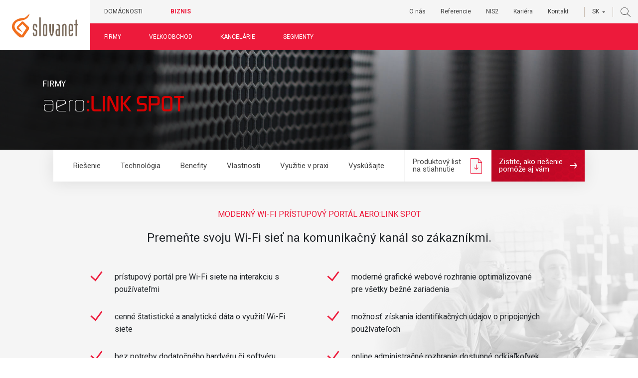

--- FILE ---
content_type: text/html; charset=UTF-8
request_url: https://biznis.slovanet.net/sluzby/aerolink-spot/
body_size: 17176
content:
<!doctype html>
<html class="no-js" lang="sk-SK">

<head>
    <meta charset="utf-8" />
    <meta name="viewport" content="width=device-width, initial-scale=1">
    <link rel="profile" href="http://gmpg.org/xfn/11">
	<link rel="pingback" href="https://biznis.slovanet.net/xmlrpc.php">

    <meta name="facebook-domain-verification" content="r8ycdqcmqoxjhyycvcx4rmz59rjejh" />

    <!-- Google Tag Manager -->
	<script>(function(w,d,s,l,i){w[l]=w[l]||[];w[l].push({'gtm.start':
	new Date().getTime(),event:'gtm.js'});var f=d.getElementsByTagName(s)[0],
	j=d.createElement(s),dl=l!='dataLayer'?'&l='+l:'';j.async=true;j.src=
	'https://www.googletagmanager.com/gtm.js?id='+i+dl;f.parentNode.insertBefore(j,f);
	})(window,document,'script','dataLayer','GTM-WR5WWX3K');</script>
	<!-- End Google Tag Manager -->
 
    <script type="text/javascript" data-cookieconsent="ignore">
	window.dataLayer = window.dataLayer || [];

	function gtag() {
		dataLayer.push(arguments);
	}

	gtag("consent", "default", {
		ad_personalization: "denied",
		ad_storage: "denied",
		ad_user_data: "denied",
		analytics_storage: "denied",
		functionality_storage: "denied",
		personalization_storage: "denied",
		security_storage: "granted",
		wait_for_update: 500,
	});
	gtag("set", "ads_data_redaction", true);
	</script>
<script type="text/javascript"
		id="Cookiebot"
		src="https://consent.cookiebot.com/uc.js"
		data-implementation="wp"
		data-cbid="d37eeca0-6b2f-4049-9efe-86fe0faf271f"
						data-culture="SK"
				data-blockingmode="auto"
	></script>
<meta name='robots' content='index, follow, max-image-preview:large, max-snippet:-1, max-video-preview:-1' />

	<!-- This site is optimized with the Yoast SEO plugin v26.5 - https://yoast.com/wordpress/plugins/seo/ -->
	<title>aero:LINK SPOT - Slovanet</title>
	<meta name="description" content="Premeňte svoju Wi-Fi sieť na komunikačný kanál so zákazníkmi. Pokročilý nástroj pre analýzy návštevnosti, správania používateľov a pre komunikáciu s nimi." />
	<link rel="canonical" href="https://biznis.slovanet.net/sluzby/aerolink-spot/" />
	<meta property="og:locale" content="sk_SK" />
	<meta property="og:type" content="article" />
	<meta property="og:title" content="aero:LINK SPOT - Slovanet" />
	<meta property="og:description" content="Premeňte svoju Wi-Fi sieť na komunikačný kanál so zákazníkmi. Pokročilý nástroj pre analýzy návštevnosti, správania používateľov a pre komunikáciu s nimi." />
	<meta property="og:url" content="https://biznis.slovanet.net/sluzby/aerolink-spot/" />
	<meta property="og:site_name" content="Slovanet" />
	<meta property="article:publisher" content="https://www.facebook.com/slovanet/" />
	<meta property="article:modified_time" content="2023-05-29T08:49:52+00:00" />
	<meta property="og:image" content="https://biznis.slovanet.net/wp-content/uploads/2019/08/produkt_pikto_sq_l13_aero_spot.png" />
	<meta property="og:image:width" content="417" />
	<meta property="og:image:height" content="417" />
	<meta property="og:image:type" content="image/png" />
	<meta name="twitter:card" content="summary_large_image" />
	<script type="application/ld+json" class="yoast-schema-graph">{"@context":"https://schema.org","@graph":[{"@type":"WebPage","@id":"https://biznis.slovanet.net/sluzby/aerolink-spot/","url":"https://biznis.slovanet.net/sluzby/aerolink-spot/","name":"aero:LINK SPOT - Slovanet","isPartOf":{"@id":"https://biznis.slovanet.net/#website"},"primaryImageOfPage":{"@id":"https://biznis.slovanet.net/sluzby/aerolink-spot/#primaryimage"},"image":{"@id":"https://biznis.slovanet.net/sluzby/aerolink-spot/#primaryimage"},"thumbnailUrl":"https://biznis.slovanet.net/wp-content/uploads/2019/08/produkt_pikto_sq_l13_aero_spot.png","datePublished":"2019-08-09T17:07:53+00:00","dateModified":"2023-05-29T08:49:52+00:00","description":"Premeňte svoju Wi-Fi sieť na komunikačný kanál so zákazníkmi. Pokročilý nástroj pre analýzy návštevnosti, správania používateľov a pre komunikáciu s nimi.","breadcrumb":{"@id":"https://biznis.slovanet.net/sluzby/aerolink-spot/#breadcrumb"},"inLanguage":"sk-SK","potentialAction":[{"@type":"ReadAction","target":["https://biznis.slovanet.net/sluzby/aerolink-spot/"]}]},{"@type":"ImageObject","inLanguage":"sk-SK","@id":"https://biznis.slovanet.net/sluzby/aerolink-spot/#primaryimage","url":"https://biznis.slovanet.net/wp-content/uploads/2019/08/produkt_pikto_sq_l13_aero_spot.png","contentUrl":"https://biznis.slovanet.net/wp-content/uploads/2019/08/produkt_pikto_sq_l13_aero_spot.png","width":417,"height":417},{"@type":"BreadcrumbList","@id":"https://biznis.slovanet.net/sluzby/aerolink-spot/#breadcrumb","itemListElement":[{"@type":"ListItem","position":1,"name":"Home","item":"https://biznis.slovanet.net/"},{"@type":"ListItem","position":2,"name":"aero:LINK SPOT"}]},{"@type":"WebSite","@id":"https://biznis.slovanet.net/#website","url":"https://biznis.slovanet.net/","name":"Slovanet","description":"Telekomunikačné služby pre firmy","publisher":{"@id":"https://biznis.slovanet.net/#organization"},"potentialAction":[{"@type":"SearchAction","target":{"@type":"EntryPoint","urlTemplate":"https://biznis.slovanet.net/?s={search_term_string}"},"query-input":{"@type":"PropertyValueSpecification","valueRequired":true,"valueName":"search_term_string"}}],"inLanguage":"sk-SK"},{"@type":"Organization","@id":"https://biznis.slovanet.net/#organization","name":"Slovanet","url":"https://biznis.slovanet.net/","logo":{"@type":"ImageObject","inLanguage":"sk-SK","@id":"https://biznis.slovanet.net/#/schema/logo/image/","url":"https://biznis.slovanet.net/wp-content/uploads/2019/09/slovanet_logo.svg","contentUrl":"https://biznis.slovanet.net/wp-content/uploads/2019/09/slovanet_logo.svg","width":1,"height":1,"caption":"Slovanet"},"image":{"@id":"https://biznis.slovanet.net/#/schema/logo/image/"},"sameAs":["https://www.facebook.com/slovanet/"]}]}</script>
	<!-- / Yoast SEO plugin. -->


<link rel='dns-prefetch' href='//fonts.googleapis.com' />
<link rel="alternate" title="oEmbed (JSON)" type="application/json+oembed" href="https://biznis.slovanet.net/wp-json/oembed/1.0/embed?url=https%3A%2F%2Fbiznis.slovanet.net%2Fsluzby%2Faerolink-spot%2F" />
<link rel="alternate" title="oEmbed (XML)" type="text/xml+oembed" href="https://biznis.slovanet.net/wp-json/oembed/1.0/embed?url=https%3A%2F%2Fbiznis.slovanet.net%2Fsluzby%2Faerolink-spot%2F&#038;format=xml" />
<style id='wp-img-auto-sizes-contain-inline-css' type='text/css'>
img:is([sizes=auto i],[sizes^="auto," i]){contain-intrinsic-size:3000px 1500px}
/*# sourceURL=wp-img-auto-sizes-contain-inline-css */
</style>
<style id='wp-emoji-styles-inline-css' type='text/css'>

	img.wp-smiley, img.emoji {
		display: inline !important;
		border: none !important;
		box-shadow: none !important;
		height: 1em !important;
		width: 1em !important;
		margin: 0 0.07em !important;
		vertical-align: -0.1em !important;
		background: none !important;
		padding: 0 !important;
	}
/*# sourceURL=wp-emoji-styles-inline-css */
</style>
<link rel='stylesheet' id='wp-block-library-css' href='https://biznis.slovanet.net/wp-includes/css/dist/block-library/style.min.css?ver=6.9' type='text/css' media='all' />
<style id='global-styles-inline-css' type='text/css'>
:root{--wp--preset--aspect-ratio--square: 1;--wp--preset--aspect-ratio--4-3: 4/3;--wp--preset--aspect-ratio--3-4: 3/4;--wp--preset--aspect-ratio--3-2: 3/2;--wp--preset--aspect-ratio--2-3: 2/3;--wp--preset--aspect-ratio--16-9: 16/9;--wp--preset--aspect-ratio--9-16: 9/16;--wp--preset--color--black: #000000;--wp--preset--color--cyan-bluish-gray: #abb8c3;--wp--preset--color--white: #ffffff;--wp--preset--color--pale-pink: #f78da7;--wp--preset--color--vivid-red: #cf2e2e;--wp--preset--color--luminous-vivid-orange: #ff6900;--wp--preset--color--luminous-vivid-amber: #fcb900;--wp--preset--color--light-green-cyan: #7bdcb5;--wp--preset--color--vivid-green-cyan: #00d084;--wp--preset--color--pale-cyan-blue: #8ed1fc;--wp--preset--color--vivid-cyan-blue: #0693e3;--wp--preset--color--vivid-purple: #9b51e0;--wp--preset--gradient--vivid-cyan-blue-to-vivid-purple: linear-gradient(135deg,rgb(6,147,227) 0%,rgb(155,81,224) 100%);--wp--preset--gradient--light-green-cyan-to-vivid-green-cyan: linear-gradient(135deg,rgb(122,220,180) 0%,rgb(0,208,130) 100%);--wp--preset--gradient--luminous-vivid-amber-to-luminous-vivid-orange: linear-gradient(135deg,rgb(252,185,0) 0%,rgb(255,105,0) 100%);--wp--preset--gradient--luminous-vivid-orange-to-vivid-red: linear-gradient(135deg,rgb(255,105,0) 0%,rgb(207,46,46) 100%);--wp--preset--gradient--very-light-gray-to-cyan-bluish-gray: linear-gradient(135deg,rgb(238,238,238) 0%,rgb(169,184,195) 100%);--wp--preset--gradient--cool-to-warm-spectrum: linear-gradient(135deg,rgb(74,234,220) 0%,rgb(151,120,209) 20%,rgb(207,42,186) 40%,rgb(238,44,130) 60%,rgb(251,105,98) 80%,rgb(254,248,76) 100%);--wp--preset--gradient--blush-light-purple: linear-gradient(135deg,rgb(255,206,236) 0%,rgb(152,150,240) 100%);--wp--preset--gradient--blush-bordeaux: linear-gradient(135deg,rgb(254,205,165) 0%,rgb(254,45,45) 50%,rgb(107,0,62) 100%);--wp--preset--gradient--luminous-dusk: linear-gradient(135deg,rgb(255,203,112) 0%,rgb(199,81,192) 50%,rgb(65,88,208) 100%);--wp--preset--gradient--pale-ocean: linear-gradient(135deg,rgb(255,245,203) 0%,rgb(182,227,212) 50%,rgb(51,167,181) 100%);--wp--preset--gradient--electric-grass: linear-gradient(135deg,rgb(202,248,128) 0%,rgb(113,206,126) 100%);--wp--preset--gradient--midnight: linear-gradient(135deg,rgb(2,3,129) 0%,rgb(40,116,252) 100%);--wp--preset--font-size--small: 13px;--wp--preset--font-size--medium: 20px;--wp--preset--font-size--large: 36px;--wp--preset--font-size--x-large: 42px;--wp--preset--spacing--20: 0.44rem;--wp--preset--spacing--30: 0.67rem;--wp--preset--spacing--40: 1rem;--wp--preset--spacing--50: 1.5rem;--wp--preset--spacing--60: 2.25rem;--wp--preset--spacing--70: 3.38rem;--wp--preset--spacing--80: 5.06rem;--wp--preset--shadow--natural: 6px 6px 9px rgba(0, 0, 0, 0.2);--wp--preset--shadow--deep: 12px 12px 50px rgba(0, 0, 0, 0.4);--wp--preset--shadow--sharp: 6px 6px 0px rgba(0, 0, 0, 0.2);--wp--preset--shadow--outlined: 6px 6px 0px -3px rgb(255, 255, 255), 6px 6px rgb(0, 0, 0);--wp--preset--shadow--crisp: 6px 6px 0px rgb(0, 0, 0);}:where(.is-layout-flex){gap: 0.5em;}:where(.is-layout-grid){gap: 0.5em;}body .is-layout-flex{display: flex;}.is-layout-flex{flex-wrap: wrap;align-items: center;}.is-layout-flex > :is(*, div){margin: 0;}body .is-layout-grid{display: grid;}.is-layout-grid > :is(*, div){margin: 0;}:where(.wp-block-columns.is-layout-flex){gap: 2em;}:where(.wp-block-columns.is-layout-grid){gap: 2em;}:where(.wp-block-post-template.is-layout-flex){gap: 1.25em;}:where(.wp-block-post-template.is-layout-grid){gap: 1.25em;}.has-black-color{color: var(--wp--preset--color--black) !important;}.has-cyan-bluish-gray-color{color: var(--wp--preset--color--cyan-bluish-gray) !important;}.has-white-color{color: var(--wp--preset--color--white) !important;}.has-pale-pink-color{color: var(--wp--preset--color--pale-pink) !important;}.has-vivid-red-color{color: var(--wp--preset--color--vivid-red) !important;}.has-luminous-vivid-orange-color{color: var(--wp--preset--color--luminous-vivid-orange) !important;}.has-luminous-vivid-amber-color{color: var(--wp--preset--color--luminous-vivid-amber) !important;}.has-light-green-cyan-color{color: var(--wp--preset--color--light-green-cyan) !important;}.has-vivid-green-cyan-color{color: var(--wp--preset--color--vivid-green-cyan) !important;}.has-pale-cyan-blue-color{color: var(--wp--preset--color--pale-cyan-blue) !important;}.has-vivid-cyan-blue-color{color: var(--wp--preset--color--vivid-cyan-blue) !important;}.has-vivid-purple-color{color: var(--wp--preset--color--vivid-purple) !important;}.has-black-background-color{background-color: var(--wp--preset--color--black) !important;}.has-cyan-bluish-gray-background-color{background-color: var(--wp--preset--color--cyan-bluish-gray) !important;}.has-white-background-color{background-color: var(--wp--preset--color--white) !important;}.has-pale-pink-background-color{background-color: var(--wp--preset--color--pale-pink) !important;}.has-vivid-red-background-color{background-color: var(--wp--preset--color--vivid-red) !important;}.has-luminous-vivid-orange-background-color{background-color: var(--wp--preset--color--luminous-vivid-orange) !important;}.has-luminous-vivid-amber-background-color{background-color: var(--wp--preset--color--luminous-vivid-amber) !important;}.has-light-green-cyan-background-color{background-color: var(--wp--preset--color--light-green-cyan) !important;}.has-vivid-green-cyan-background-color{background-color: var(--wp--preset--color--vivid-green-cyan) !important;}.has-pale-cyan-blue-background-color{background-color: var(--wp--preset--color--pale-cyan-blue) !important;}.has-vivid-cyan-blue-background-color{background-color: var(--wp--preset--color--vivid-cyan-blue) !important;}.has-vivid-purple-background-color{background-color: var(--wp--preset--color--vivid-purple) !important;}.has-black-border-color{border-color: var(--wp--preset--color--black) !important;}.has-cyan-bluish-gray-border-color{border-color: var(--wp--preset--color--cyan-bluish-gray) !important;}.has-white-border-color{border-color: var(--wp--preset--color--white) !important;}.has-pale-pink-border-color{border-color: var(--wp--preset--color--pale-pink) !important;}.has-vivid-red-border-color{border-color: var(--wp--preset--color--vivid-red) !important;}.has-luminous-vivid-orange-border-color{border-color: var(--wp--preset--color--luminous-vivid-orange) !important;}.has-luminous-vivid-amber-border-color{border-color: var(--wp--preset--color--luminous-vivid-amber) !important;}.has-light-green-cyan-border-color{border-color: var(--wp--preset--color--light-green-cyan) !important;}.has-vivid-green-cyan-border-color{border-color: var(--wp--preset--color--vivid-green-cyan) !important;}.has-pale-cyan-blue-border-color{border-color: var(--wp--preset--color--pale-cyan-blue) !important;}.has-vivid-cyan-blue-border-color{border-color: var(--wp--preset--color--vivid-cyan-blue) !important;}.has-vivid-purple-border-color{border-color: var(--wp--preset--color--vivid-purple) !important;}.has-vivid-cyan-blue-to-vivid-purple-gradient-background{background: var(--wp--preset--gradient--vivid-cyan-blue-to-vivid-purple) !important;}.has-light-green-cyan-to-vivid-green-cyan-gradient-background{background: var(--wp--preset--gradient--light-green-cyan-to-vivid-green-cyan) !important;}.has-luminous-vivid-amber-to-luminous-vivid-orange-gradient-background{background: var(--wp--preset--gradient--luminous-vivid-amber-to-luminous-vivid-orange) !important;}.has-luminous-vivid-orange-to-vivid-red-gradient-background{background: var(--wp--preset--gradient--luminous-vivid-orange-to-vivid-red) !important;}.has-very-light-gray-to-cyan-bluish-gray-gradient-background{background: var(--wp--preset--gradient--very-light-gray-to-cyan-bluish-gray) !important;}.has-cool-to-warm-spectrum-gradient-background{background: var(--wp--preset--gradient--cool-to-warm-spectrum) !important;}.has-blush-light-purple-gradient-background{background: var(--wp--preset--gradient--blush-light-purple) !important;}.has-blush-bordeaux-gradient-background{background: var(--wp--preset--gradient--blush-bordeaux) !important;}.has-luminous-dusk-gradient-background{background: var(--wp--preset--gradient--luminous-dusk) !important;}.has-pale-ocean-gradient-background{background: var(--wp--preset--gradient--pale-ocean) !important;}.has-electric-grass-gradient-background{background: var(--wp--preset--gradient--electric-grass) !important;}.has-midnight-gradient-background{background: var(--wp--preset--gradient--midnight) !important;}.has-small-font-size{font-size: var(--wp--preset--font-size--small) !important;}.has-medium-font-size{font-size: var(--wp--preset--font-size--medium) !important;}.has-large-font-size{font-size: var(--wp--preset--font-size--large) !important;}.has-x-large-font-size{font-size: var(--wp--preset--font-size--x-large) !important;}
/*# sourceURL=global-styles-inline-css */
</style>

<style id='classic-theme-styles-inline-css' type='text/css'>
/*! This file is auto-generated */
.wp-block-button__link{color:#fff;background-color:#32373c;border-radius:9999px;box-shadow:none;text-decoration:none;padding:calc(.667em + 2px) calc(1.333em + 2px);font-size:1.125em}.wp-block-file__button{background:#32373c;color:#fff;text-decoration:none}
/*# sourceURL=/wp-includes/css/classic-themes.min.css */
</style>
<link rel='stylesheet' id='contact-form-7-css' href='https://biznis.slovanet.net/wp-content/plugins/contact-form-7/includes/css/styles.css?ver=6.1.4' type='text/css' media='all' />
<link rel='stylesheet' id='style-css' href='https://biznis.slovanet.net/wp-content/themes/slovanet/assets/css/style.min.css?ver=1655190739' type='text/css' media='all' />
<link rel='stylesheet' id='font-roboto-css' href='https://fonts.googleapis.com/css?family=Roboto%3A400%2C700&#038;display=swap&#038;subset=latin-ext&#038;ver=6.9' type='text/css' media='all' />
<link rel='stylesheet' id='jquery-fancybox-css' href='https://biznis.slovanet.net/wp-content/themes/slovanet/assets/css/jquery.fancybox.min.css?ver=1600405354' type='text/css' media='all' />
<link rel='stylesheet' id='patch-css' href='https://biznis.slovanet.net/wp-content/themes/slovanet/assets/css/patch.css?ver=1600405354' type='text/css' media='all' />
<script type="text/javascript" src="https://biznis.slovanet.net/wp-content/plugins/svg-support/vendor/DOMPurify/DOMPurify.min.js?ver=2.5.8" id="bodhi-dompurify-library-js"></script>
<script type="text/javascript" src="https://biznis.slovanet.net/wp-includes/js/jquery/jquery.min.js?ver=3.7.1" id="jquery-core-js"></script>
<script type="text/javascript" src="https://biznis.slovanet.net/wp-includes/js/jquery/jquery-migrate.min.js?ver=3.4.1" id="jquery-migrate-js"></script>
<script type="text/javascript" id="bodhi_svg_inline-js-extra">
/* <![CDATA[ */
var svgSettings = {"skipNested":""};
//# sourceURL=bodhi_svg_inline-js-extra
/* ]]> */
</script>
<script type="text/javascript" src="https://biznis.slovanet.net/wp-content/plugins/svg-support/js/min/svgs-inline-min.js" id="bodhi_svg_inline-js"></script>
<script type="text/javascript" id="bodhi_svg_inline-js-after">
/* <![CDATA[ */
cssTarget={"Bodhi":"img.style-svg","ForceInlineSVG":"style-svg"};ForceInlineSVGActive="false";frontSanitizationEnabled="on";
//# sourceURL=bodhi_svg_inline-js-after
/* ]]> */
</script>
<link rel="https://api.w.org/" href="https://biznis.slovanet.net/wp-json/" /><link rel="EditURI" type="application/rsd+xml" title="RSD" href="https://biznis.slovanet.net/xmlrpc.php?rsd" />
<meta name="generator" content="WordPress 6.9" />
<link rel='shortlink' href='https://biznis.slovanet.net/?p=805' />
<meta name="generator" content="WPML ver:4.8.6 stt:1,10;" />
<link rel="icon" href="https://biznis.slovanet.net/wp-content/uploads/2020/05/android-icon-192x192.png" sizes="32x32" />
<link rel="icon" href="https://biznis.slovanet.net/wp-content/uploads/2020/05/android-icon-192x192.png" sizes="192x192" />
<link rel="apple-touch-icon" href="https://biznis.slovanet.net/wp-content/uploads/2020/05/android-icon-192x192.png" />
<meta name="msapplication-TileImage" content="https://biznis.slovanet.net/wp-content/uploads/2020/05/android-icon-192x192.png" />
</head>
<body data-spy="scroll" data-target="#scrollspy-list" data-offset="200" class="wp-singular service-template-default single single-service postid-805 wp-theme-slovanet">

	<!-- Google Tag Manager (noscript) -->
	<noscript><iframe src="https://www.googletagmanager.com/ns.html?id=GTM-WR5WWX3K"
	height="0" width="0" style="display:none;visibility:hidden"></iframe></noscript>
	<!-- End Google Tag Manager (noscript) -->


<nav class="navbar navbar-expand-lg d-flex fixed-top">
    <a class="logo" href="https://biznis.slovanet.net">
        <img src="/wp-content/themes/slovanet/assets/img/logo.svg" alt="Slovanet">
    </a>
    <div class="top-nav-mobile nav-primary d-flex d-lg-none align-items-center flex-row flex-fill">
        <ul class="ml-auto nav-right">
            <li class="dropdown nav-select">
                <a class="dropdown-toggle" href="#" role="button" id="dropdownMenuLink" data-toggle="dropdown" aria-haspopup="true" aria-expanded="false">
                    SK                </a>
                <div class="dropdown-menu" aria-labelledby="dropdownMenuLink">
                                                    <a class="dropdown-item" href="https://biznis.slovanet.net/en/services/aerolink-spot/">EN</a>
                                            </div>
            </li>
            <li class="nav-select">
                <a href="#" data-toggle="modal" data-target="#search-modal"><i class="Slovanet_icons_search"></i></a>
            </li>
                    </ul>
        <button class="navbar-toggler collapsed" type="button" data-toggle="collapse" data-target="#top-nav" aria-controls="top-nav" aria-expanded="false" aria-label="Toggle navigation">
            <span class="nav1"></span>
            <span class="nav2"></span>
        </button>
        <div class="collapse navbar-collapse" id="top-nav">
            <div class="navbar-nav nav-primary">
                <ul>
                    <li>
                                                <a href="https://slovanet.net/" target="_self">Domácnosti</a>
                    </li>
                    <li class="current-menu-item">
                        <a href="https://biznis.slovanet.net">Biznis</a>
                    </li>
                </ul>
            </div>
            <div class="nav-secondary">
                <ul id="nav-collapse-secondary">
                                                <li>
                                <div class="d-flex align-content-center">
                                    <a href="https://biznis.slovanet.net/firmy/" class="d-flex align-content-center">Firmy</a>
                                    <a href="#nav-collapse-0" class="ml-auto arrow" data-toggle="collapse" role="button" aria-expanded="false"></a>
                                </div>
                                                                    <ul class="nav-sub collapse" id="nav-collapse-0" data-parent="#nav-collapse-secondary">
                                                                                    <li>
                                                <a data-toggle="collapse" href="#nav-collapse-0-0" role="button" aria-expanded="false">Cloud</a>
                                                                                                    <ul class="nav-sub collapse" id="nav-collapse-0-0" data-parent="#nav-collapse-0">
                                                                                                                    <li><a href="https://biznis.slovanet.net/sluzby/cloudlink/">cloud<span style="color: #D90000;">:LINK</span></a></li>
                                                                                                                    <li><a href="https://biznis.slovanet.net/sluzby/cloudlink-biznis-aktovka/">cloud<span style="color: #D90000;">:LINK Biznis Aktovka</span></a></li>
                                                                                                                    <li><a href="https://biznis.slovanet.net/sluzby/office-365/">Microsoft Office 365</a></li>
                                                                                                                    <li><a href="https://biznis.slovanet.net/sluzby/vdilink/">vdi<span style="color: #D90000;">:LINK</span></a></li>
                                                                                                                    <li><a href="https://biznis.slovanet.net/sluzby/serverlink/">server<span style="color: #D90000;">:LINK</span></a></li>
                                                                                                                    <li><a href="https://biznis.slovanet.net/sluzby/backuplink/">backup<span style="color: #D90000;">:LINK</span></a></li>
                                                                                                                    <li><a href="https://biznis.slovanet.net/sluzby/backuplink-enterprise/">backup<span style="color: #D90000;">:LINK Enterprise</span></a></li>
                                                                                                            </ul>
                                                                                            </li>
                                                                                    <li>
                                                <a data-toggle="collapse" href="#nav-collapse-0-1" role="button" aria-expanded="false">Dátové služby</a>
                                                                                                    <ul class="nav-sub collapse" id="nav-collapse-0-1" data-parent="#nav-collapse-0">
                                                                                                                    <li><a href="https://biznis.slovanet.net/sluzby/internetlink/">internet<span style="color: #D90000;">:LINK</span></a></li>
                                                                                                                    <li><a href="https://biznis.slovanet.net/sluzby/ethernetlink/">ethernet<span style="color: #D90000;">:LINK</span></a></li>
                                                                                                                    <li><a href="https://biznis.slovanet.net/sluzby/vpnlink/">vpn<span style="color: #D90000;">:LINK</span></a></li>
                                                                                                                    <li><a href="https://biznis.slovanet.net/sluzby/aerolink/">aero<span style="color: #D90000;">:LINK</span></a></li>
                                                                                                                    <li><a href="https://biznis.slovanet.net/sluzby/aerolink-spot/">aero<span style="color: #D90000;">:LINK SPOT</span></a></li>
                                                                                                            </ul>
                                                                                            </li>
                                                                                    <li>
                                                <a data-toggle="collapse" href="#nav-collapse-0-2" role="button" aria-expanded="false">Internet vecí (IoT)</a>
                                                                                                    <ul class="nav-sub collapse" id="nav-collapse-0-2" data-parent="#nav-collapse-0">
                                                                                                                    <li><a href="https://biznis.slovanet.net/sluzby/loralink/">lora<span style="color: #D90000;">:LINK</span></a></li>
                                                                                                                    <li><a href="https://biznis.slovanet.net/sluzby/loralink-agro/">lora<span style="color: #D90000;">:LINK Agro</span></a></li>
                                                                                                                    <li><a href="https://biznis.slovanet.net/sluzby/loralink-mikroklima/">lora<span style="color: #D90000;">:LINK MIKROKLÍMA</span></a></li>
                                                                                                                    <li><a href="https://biznis.slovanet.net/sluzby/loralink-waste/">lora<span style="color: #D90000;">:LINK WASTE</span></a></li>
                                                                                                                    <li><a href="https://biznis.slovanet.net/sluzby/securitylink/">security<span style="color: #D90000;">:LINK</span></a></li>
                                                                                                                    <li><a href="https://biznis.slovanet.net/sluzby/oxypoint/">OxyPoint</a></li>
                                                                                                            </ul>
                                                                                            </li>
                                                                                    <li>
                                                <a data-toggle="collapse" href="#nav-collapse-0-3" role="button" aria-expanded="false">IT bezpečnosť</a>
                                                                                                    <ul class="nav-sub collapse" id="nav-collapse-0-3" data-parent="#nav-collapse-0">
                                                                                                                    <li><a href="https://biznis.slovanet.net/sluzby/safelink/">safe<span style="color: #D90000;">:LINK</span></a></li>
                                                                                                            </ul>
                                                                                            </li>
                                                                                    <li>
                                                <a data-toggle="collapse" href="#nav-collapse-0-4" role="button" aria-expanded="false">Komunikácia</a>
                                                                                                    <ul class="nav-sub collapse" id="nav-collapse-0-4" data-parent="#nav-collapse-0">
                                                                                                                    <li><a href="https://biznis.slovanet.net/sluzby/voicelink/">voice<span style="color: #D90000;">:LINK</span></a></li>
                                                                                                                    <li><a href="https://biznis.slovanet.net/sluzby/videolink/">video<span style="color: #D90000;">:LINK</span></a></li>
                                                                                                                    <li><a href="https://biznis.slovanet.net/sluzby/smslink/">sms<span style="color: #D90000;">:LINK</span></a></li>
                                                                                                                    <li><a href="https://biznis.slovanet.net/sluzby/faxlink/">fax<span style="color: #D90000;">:LINK</span></a></li>
                                                                                                            </ul>
                                                                                            </li>
                                                                                    <li>
                                                <a data-toggle="collapse" href="#nav-collapse-0-5" role="button" aria-expanded="false">Televízia</a>
                                                                                                    <ul class="nav-sub collapse" id="nav-collapse-0-5" data-parent="#nav-collapse-0">
                                                                                                                    <li><a href="https://biznis.slovanet.net/sluzby/iptvlink/">iptv<span style="color: #D90000;">:LINK</span></a></li>
                                                                                                            </ul>
                                                                                            </li>
                                                                            </ul>
                                                            </li>
                                                    <li>
                                <div class="d-flex align-content-center">
                                    <a href="https://biznis.slovanet.net/velkoobchod/" class="d-flex align-content-center">Veľkoobchod</a>
                                    <a href="#nav-collapse-1" class="ml-auto arrow" data-toggle="collapse" role="button" aria-expanded="false"></a>
                                </div>
                                                                    <ul class="nav-sub collapse" id="nav-collapse-1" data-parent="#nav-collapse-secondary">
                                                                                    <li>
                                                <a data-toggle="collapse" href="#nav-collapse-1-0" role="button" aria-expanded="false">Cloud</a>
                                                                                                    <ul class="nav-sub collapse" id="nav-collapse-1-0" data-parent="#nav-collapse-1">
                                                                                                                    <li><a href="https://biznis.slovanet.net/sluzby/cloudgate/">cloud<span style="color: #ff6600;">:GATE</span></a></li>
                                                                                                            </ul>
                                                                                            </li>
                                                                                    <li>
                                                <a data-toggle="collapse" href="#nav-collapse-1-1" role="button" aria-expanded="false">Dátové služby</a>
                                                                                                    <ul class="nav-sub collapse" id="nav-collapse-1-1" data-parent="#nav-collapse-1">
                                                                                                                    <li><a href="https://biznis.slovanet.net/sluzby/internetgate/">internet<span style="color: #ff6600;">:GATE</span></a></li>
                                                                                                                    <li><a href="https://biznis.slovanet.net/sluzby/ethernetgate/">ethernet<span style="color: #ff6600;">:GATE</span></a></li>
                                                                                                            </ul>
                                                                                            </li>
                                                                                    <li>
                                                <a data-toggle="collapse" href="#nav-collapse-1-2" role="button" aria-expanded="false">Komunikácia</a>
                                                                                                    <ul class="nav-sub collapse" id="nav-collapse-1-2" data-parent="#nav-collapse-1">
                                                                                                                    <li><a href="https://biznis.slovanet.net/sluzby/voicegate/">voice<span style="color: #ff6600;">:GATE</span></a></li>
                                                                                                            </ul>
                                                                                            </li>
                                                                                    <li>
                                                <a data-toggle="collapse" href="#nav-collapse-1-3" role="button" aria-expanded="false">Televízia</a>
                                                                                                    <ul class="nav-sub collapse" id="nav-collapse-1-3" data-parent="#nav-collapse-1">
                                                                                                                    <li><a href="https://biznis.slovanet.net/sluzby/iptvgate/">iptv<span style="color: #ff6600;">:GATE</span></a></li>
                                                                                                            </ul>
                                                                                            </li>
                                                                            </ul>
                                                            </li>
                                                    <li>
                                <div class="d-flex align-content-center">
                                    <a href="https://biznis.slovanet.net/kancelarie/" class="d-flex align-content-center">Kancelárie</a>
                                    <a href="#nav-collapse-2" class="ml-auto arrow" data-toggle="collapse" role="button" aria-expanded="false"></a>
                                </div>
                                                                    <ul class="nav-sub collapse" id="nav-collapse-2" data-parent="#nav-collapse-secondary">
                                                                                    <li>
                                                <a data-toggle="collapse" href="#nav-collapse-2-0" role="button" aria-expanded="false">Dátové služby</a>
                                                                                                    <ul class="nav-sub collapse" id="nav-collapse-2-0" data-parent="#nav-collapse-2">
                                                                                                                    <li><a href="https://biznis.slovanet.net/sluzby/internetoffice/">internet<span style="color: #4db848;">:OFFICE</span></a></li>
                                                                                                            </ul>
                                                                                            </li>
                                                                                    <li>
                                                <a data-toggle="collapse" href="#nav-collapse-2-1" role="button" aria-expanded="false">IT bezpečnosť</a>
                                                                                                    <ul class="nav-sub collapse" id="nav-collapse-2-1" data-parent="#nav-collapse-2">
                                                                                                                    <li><a href="https://biznis.slovanet.net/sluzby/safelink/">safe<span style="color: #D90000;">:LINK</span></a></li>
                                                                                                            </ul>
                                                                                            </li>
                                                                                    <li>
                                                <a data-toggle="collapse" href="#nav-collapse-2-2" role="button" aria-expanded="false">Komunikácia</a>
                                                                                                    <ul class="nav-sub collapse" id="nav-collapse-2-2" data-parent="#nav-collapse-2">
                                                                                                                    <li><a href="https://biznis.slovanet.net/sluzby/voiceoffice/">voice<span style="color: #4db848;">:OFFICE</span></a></li>
                                                                                                            </ul>
                                                                                            </li>
                                                                                    <li>
                                                <a data-toggle="collapse" href="#nav-collapse-2-3" role="button" aria-expanded="false">Televízia</a>
                                                                                                    <ul class="nav-sub collapse" id="nav-collapse-2-3" data-parent="#nav-collapse-2">
                                                                                                                    <li><a href="https://biznis.slovanet.net/sluzby/iptvlink/">iptv<span style="color: #D90000;">:LINK</span></a></li>
                                                                                                            </ul>
                                                                                            </li>
                                                                            </ul>
                                                            </li>
                                                    <li>
                                <div class="d-flex align-content-center">
                                    <a href="https://biznis.slovanet.net/segmenty/" class="d-flex align-content-center">Segmenty</a>
                                    <a href="#nav-collapse-3" class="ml-auto arrow" data-toggle="collapse" role="button" aria-expanded="false"></a>
                                </div>
                                                                    <ul class="nav-sub collapse" id="nav-collapse-3" data-parent="#nav-collapse-secondary">
                                                                                    <li>
                                                <a data-toggle="collapse" href="#nav-collapse-3-0" role="button" aria-expanded="false">Development</a>
                                                                                                    <ul class="nav-sub collapse" id="nav-collapse-3-0" data-parent="#nav-collapse-3">
                                                                                                                    <li><a href="https://biznis.slovanet.net/sluzby/internetlink/">internet<span style="color: #D90000;">:LINK</span></a></li>
                                                                                                                    <li><a href="https://biznis.slovanet.net/sluzby/voicelink/">voice<span style="color: #D90000;">:LINK</span></a></li>
                                                                                                                    <li><a href="https://biznis.slovanet.net/sluzby/securitylink/">security<span style="color: #D90000;">:LINK</span></a></li>
                                                                                                            </ul>
                                                                                            </li>
                                                                                    <li>
                                                <a data-toggle="collapse" href="#nav-collapse-3-1" role="button" aria-expanded="false">HORECA</a>
                                                                                                    <ul class="nav-sub collapse" id="nav-collapse-3-1" data-parent="#nav-collapse-3">
                                                                                                                    <li><a href="https://biznis.slovanet.net/sluzby/aerolink/">aero<span style="color: #D90000;">:LINK</span></a></li>
                                                                                                                    <li><a href="https://biznis.slovanet.net/sluzby/aerolink-spot/">aero<span style="color: #D90000;">:LINK SPOT</span></a></li>
                                                                                                                    <li><a href="https://biznis.slovanet.net/sluzby/iptvlink/">iptv<span style="color: #D90000;">:LINK</span></a></li>
                                                                                                                    <li><a href="https://biznis.slovanet.net/sluzby/safelink/">safe<span style="color: #D90000;">:LINK</span></a></li>
                                                                                                                    <li><a href="https://biznis.slovanet.net/sluzby/securitylink/">security<span style="color: #D90000;">:LINK</span></a></li>
                                                                                                                    <li><a href="https://biznis.slovanet.net/sluzby/loralink-mikroklima/">lora<span style="color: #D90000;">:LINK MIKROKLÍMA</span></a></li>
                                                                                                                    <li><a href="https://biznis.slovanet.net/sluzby/internetlink/">internet<span style="color: #D90000;">:LINK</span></a></li>
                                                                                                                    <li><a href="https://biznis.slovanet.net/sluzby/voicelink/">voice<span style="color: #D90000;">:LINK</span></a></li>
                                                                                                            </ul>
                                                                                            </li>
                                                                                    <li>
                                                <a data-toggle="collapse" href="#nav-collapse-3-2" role="button" aria-expanded="false">IT a vývoj</a>
                                                                                                    <ul class="nav-sub collapse" id="nav-collapse-3-2" data-parent="#nav-collapse-3">
                                                                                                                    <li><a href="https://biznis.slovanet.net/sluzby/cloudlink/">cloud<span style="color: #D90000;">:LINK</span></a></li>
                                                                                                                    <li><a href="https://biznis.slovanet.net/sluzby/vdilink/">vdi<span style="color: #D90000;">:LINK</span></a></li>
                                                                                                                    <li><a href="https://biznis.slovanet.net/sluzby/loralink/">lora<span style="color: #D90000;">:LINK</span></a></li>
                                                                                                                    <li><a href="https://biznis.slovanet.net/sluzby/office-365/">Microsoft Office 365</a></li>
                                                                                                                    <li><a href="https://biznis.slovanet.net/sluzby/internetlink/">internet<span style="color: #D90000;">:LINK</span></a></li>
                                                                                                                    <li><a href="https://biznis.slovanet.net/sluzby/aerolink/">aero<span style="color: #D90000;">:LINK</span></a></li>
                                                                                                                    <li><a href="https://biznis.slovanet.net/sluzby/videolink/">video<span style="color: #D90000;">:LINK</span></a></li>
                                                                                                                    <li><a href="https://biznis.slovanet.net/sluzby/safelink/">safe<span style="color: #D90000;">:LINK</span></a></li>
                                                                                                                    <li><a href="https://biznis.slovanet.net/?post_type=service&p=852">monitor<span style="color: #D90000;">:LINK</span></a></li>
                                                                                                                    <li><a href="https://biznis.slovanet.net/sluzby/backuplink-enterprise/">backup<span style="color: #D90000;">:LINK Enterprise</span></a></li>
                                                                                                            </ul>
                                                                                            </li>
                                                                                    <li>
                                                <a data-toggle="collapse" href="#nav-collapse-3-3" role="button" aria-expanded="false">Kancelárie</a>
                                                                                                    <ul class="nav-sub collapse" id="nav-collapse-3-3" data-parent="#nav-collapse-3">
                                                                                                                    <li><a href="https://biznis.slovanet.net/sluzby/internetlink/">internet<span style="color: #D90000;">:LINK</span></a></li>
                                                                                                                    <li><a href="https://biznis.slovanet.net/sluzby/aerolink/">aero<span style="color: #D90000;">:LINK</span></a></li>
                                                                                                                    <li><a href="https://biznis.slovanet.net/sluzby/safelink/">safe<span style="color: #D90000;">:LINK</span></a></li>
                                                                                                                    <li><a href="https://biznis.slovanet.net/sluzby/voicelink/">voice<span style="color: #D90000;">:LINK</span></a></li>
                                                                                                                    <li><a href="https://biznis.slovanet.net/sluzby/videolink/">video<span style="color: #D90000;">:LINK</span></a></li>
                                                                                                                    <li><a href="https://biznis.slovanet.net/sluzby/loralink-mikroklima/">lora<span style="color: #D90000;">:LINK MIKROKLÍMA</span></a></li>
                                                                                                                    <li><a href="https://biznis.slovanet.net/sluzby/cloudlink/">cloud<span style="color: #D90000;">:LINK</span></a></li>
                                                                                                                    <li><a href="https://biznis.slovanet.net/sluzby/vdilink/">vdi<span style="color: #D90000;">:LINK</span></a></li>
                                                                                                                    <li><a href="https://biznis.slovanet.net/sluzby/office-365/">Microsoft Office 365</a></li>
                                                                                                            </ul>
                                                                                            </li>
                                                                                    <li>
                                                <a data-toggle="collapse" href="#nav-collapse-3-4" role="button" aria-expanded="false">Podujatia</a>
                                                                                                    <ul class="nav-sub collapse" id="nav-collapse-3-4" data-parent="#nav-collapse-3">
                                                                                                                    <li><a href="https://biznis.slovanet.net/sluzby/internetlink/">internet<span style="color: #D90000;">:LINK</span></a></li>
                                                                                                                    <li><a href="https://biznis.slovanet.net/sluzby/aerolink/">aero<span style="color: #D90000;">:LINK</span></a></li>
                                                                                                                    <li><a href="https://biznis.slovanet.net/sluzby/aerolink-spot/">aero<span style="color: #D90000;">:LINK SPOT</span></a></li>
                                                                                                            </ul>
                                                                                            </li>
                                                                                    <li>
                                                <a data-toggle="collapse" href="#nav-collapse-3-5" role="button" aria-expanded="false">Priemysel</a>
                                                                                                    <ul class="nav-sub collapse" id="nav-collapse-3-5" data-parent="#nav-collapse-3">
                                                                                                                    <li><a href="https://biznis.slovanet.net/sluzby/cloudlink/">cloud<span style="color: #D90000;">:LINK</span></a></li>
                                                                                                                    <li><a href="https://biznis.slovanet.net/sluzby/backuplink-enterprise/">backup<span style="color: #D90000;">:LINK Enterprise</span></a></li>
                                                                                                                    <li><a href="https://biznis.slovanet.net/sluzby/safelink/">safe<span style="color: #D90000;">:LINK</span></a></li>
                                                                                                                    <li><a href="https://biznis.slovanet.net/sluzby/aerolink/">aero<span style="color: #D90000;">:LINK</span></a></li>
                                                                                                                    <li><a href="https://biznis.slovanet.net/sluzby/loralink/">lora<span style="color: #D90000;">:LINK</span></a></li>
                                                                                                                    <li><a href="https://biznis.slovanet.net/sluzby/loralink-mikroklima/">lora<span style="color: #D90000;">:LINK MIKROKLÍMA</span></a></li>
                                                                                                                    <li><a href="https://biznis.slovanet.net/sluzby/internetlink/">internet<span style="color: #D90000;">:LINK</span></a></li>
                                                                                                                    <li><a href="https://biznis.slovanet.net/sluzby/ethernetlink/">ethernet<span style="color: #D90000;">:LINK</span></a></li>
                                                                                                                    <li><a href="https://biznis.slovanet.net/sluzby/vpnlink/">vpn<span style="color: #D90000;">:LINK</span></a></li>
                                                                                                            </ul>
                                                                                            </li>
                                                                                    <li>
                                                <a data-toggle="collapse" href="#nav-collapse-3-6" role="button" aria-expanded="false">Retail</a>
                                                                                                    <ul class="nav-sub collapse" id="nav-collapse-3-6" data-parent="#nav-collapse-3">
                                                                                                                    <li><a href="https://biznis.slovanet.net/sluzby/securitylink/">security<span style="color: #D90000;">:LINK</span></a></li>
                                                                                                                    <li><a href="https://biznis.slovanet.net/sluzby/loralink-mikroklima/">lora<span style="color: #D90000;">:LINK MIKROKLÍMA</span></a></li>
                                                                                                                    <li><a href="https://biznis.slovanet.net/sluzby/internetlink/">internet<span style="color: #D90000;">:LINK</span></a></li>
                                                                                                                    <li><a href="https://biznis.slovanet.net/sluzby/aerolink/">aero<span style="color: #D90000;">:LINK</span></a></li>
                                                                                                                    <li><a href="https://biznis.slovanet.net/sluzby/aerolink-spot/">aero<span style="color: #D90000;">:LINK SPOT</span></a></li>
                                                                                                            </ul>
                                                                                            </li>
                                                                                    <li>
                                                <a data-toggle="collapse" href="#nav-collapse-3-7" role="button" aria-expanded="false">Školstvo</a>
                                                                                                    <ul class="nav-sub collapse" id="nav-collapse-3-7" data-parent="#nav-collapse-3">
                                                                                                                    <li><a href="https://biznis.slovanet.net/sluzby/internetlink/">internet<span style="color: #D90000;">:LINK</span></a></li>
                                                                                                                    <li><a href="https://biznis.slovanet.net/sluzby/aerolink/">aero<span style="color: #D90000;">:LINK</span></a></li>
                                                                                                                    <li><a href="https://biznis.slovanet.net/sluzby/cloudlink/">cloud<span style="color: #D90000;">:LINK</span></a></li>
                                                                                                                    <li><a href="https://biznis.slovanet.net/sluzby/office-365/">Microsoft Office 365</a></li>
                                                                                                                    <li><a href="https://biznis.slovanet.net/sluzby/safelink/">safe<span style="color: #D90000;">:LINK</span></a></li>
                                                                                                                    <li><a href="https://biznis.slovanet.net/sluzby/securitylink/">security<span style="color: #D90000;">:LINK</span></a></li>
                                                                                                                    <li><a href="https://biznis.slovanet.net/sluzby/videolink/">video<span style="color: #D90000;">:LINK</span></a></li>
                                                                                                            </ul>
                                                                                            </li>
                                                                                    <li>
                                                <a data-toggle="collapse" href="#nav-collapse-3-8" role="button" aria-expanded="false">Smart City</a>
                                                                                                    <ul class="nav-sub collapse" id="nav-collapse-3-8" data-parent="#nav-collapse-3">
                                                                                                                    <li><a href="https://biznis.slovanet.net/sluzby/loralink-waste/">lora<span style="color: #D90000;">:LINK WASTE</span></a></li>
                                                                                                                    <li><a href="https://biznis.slovanet.net/sluzby/loralink-mikroklima/">lora<span style="color: #D90000;">:LINK MIKROKLÍMA</span></a></li>
                                                                                                                    <li><a href="https://biznis.slovanet.net/sluzby/securitylink/">security<span style="color: #D90000;">:LINK</span></a></li>
                                                                                                                    <li><a href="https://biznis.slovanet.net/sluzby/aerolink/">aero<span style="color: #D90000;">:LINK</span></a></li>
                                                                                                                    <li><a href="https://biznis.slovanet.net/sluzby/aerolink-spot/">aero<span style="color: #D90000;">:LINK SPOT</span></a></li>
                                                                                                            </ul>
                                                                                            </li>
                                                                                    <li>
                                                <a data-toggle="collapse" href="#nav-collapse-3-9" role="button" aria-expanded="false">Zdravotníctvo</a>
                                                                                                    <ul class="nav-sub collapse" id="nav-collapse-3-9" data-parent="#nav-collapse-3">
                                                                                                                    <li><a href="https://biznis.slovanet.net/sluzby/internetlink/">internet<span style="color: #D90000;">:LINK</span></a></li>
                                                                                                                    <li><a href="https://biznis.slovanet.net/sluzby/aerolink/">aero<span style="color: #D90000;">:LINK</span></a></li>
                                                                                                                    <li><a href="https://biznis.slovanet.net/sluzby/iptvlink/">iptv<span style="color: #D90000;">:LINK</span></a></li>
                                                                                                                    <li><a href="https://biznis.slovanet.net/sluzby/voicelink/">voice<span style="color: #D90000;">:LINK</span></a></li>
                                                                                                                    <li><a href="https://biznis.slovanet.net/sluzby/cloudlink/">cloud<span style="color: #D90000;">:LINK</span></a></li>
                                                                                                                    <li><a href="https://biznis.slovanet.net/sluzby/safelink/">safe<span style="color: #D90000;">:LINK</span></a></li>
                                                                                                                    <li><a href="https://biznis.slovanet.net/sluzby/loralink-mikroklima/">lora<span style="color: #D90000;">:LINK MIKROKLÍMA</span></a></li>
                                                                                                            </ul>
                                                                                            </li>
                                                                            </ul>
                                                            </li>
                                        </ul>
                
                <ul class="ml-auto nav-right">
                                                <li>
                                <a href="https://biznis.slovanet.net/o-nas/" target="_self">O nás</a>
                            </li>
                                                    <li>
                                <a href="https://biznis.slovanet.net/referencie/" target="_self">Referencie</a>
                            </li>
                                                    <li>
                                <a href="https://www.nis2info.sk/" target="_blank">NIS2</a>
                            </li>
                                                    <li>
                                <a href="https://kariera.slovanet.net/" target="_blank">Kariéra</a>
                            </li>
                                                    <li>
                                <a href="https://biznis.slovanet.net/kontakt/" target="_self">Kontakt</a>
                            </li>
                                        </ul>
            </div>
        </div>
    </div>
    <div class="top-nav align-content-stretch d-none d-lg-block">
        <div class="navbar-nav nav-primary d-flex align-items-center">
            <ul>
                <li>
                                        <a href="https://slovanet.net/" target="_self">Domácnosti</a>
                </li>
                <li class="current-menu-item">
                    <a href="https://biznis.slovanet.net">Biznis</a>
                </li>
            </ul>
            <ul class="ml-auto nav-right">
                                        <li>
                            <a href="https://biznis.slovanet.net/o-nas/" target="_self">O nás</a>
                        </li>
                                            <li>
                            <a href="https://biznis.slovanet.net/referencie/" target="_self">Referencie</a>
                        </li>
                                            <li>
                            <a href="https://www.nis2info.sk/" target="_blank">NIS2</a>
                        </li>
                                            <li>
                            <a href="https://kariera.slovanet.net/" target="_blank">Kariéra</a>
                        </li>
                                            <li>
                            <a href="https://biznis.slovanet.net/kontakt/" target="_self">Kontakt</a>
                        </li>
                                    <li class="ml-3">
                    <div class="dropdown nav-select">
                        <a class="dropdown-toggle" href="#" role="button" id="dropdownMenuLink" data-toggle="dropdown" aria-haspopup="true" aria-expanded="false">
                            SK                        </a>
                        <div class="dropdown-menu" aria-labelledby="dropdownMenuLink">
                                                                    <a class="dropdown-item" href="https://biznis.slovanet.net/en/services/aerolink-spot/">EN</a>
                                                            </div>
                    </div>
                </li>
                <li class="nav-select">
                    <a href="#" data-toggle="modal" data-target="#search-modal"><i class="Slovanet_icons_search"></i></a>
                </li>
                            </ul>
        </div>
        <div class="navbar-nav nav-secondary">
            <ul>
                                            <li>
                                                                    <ul class="nav-sub">
                                                                                    <li>
                                                <a href="https://biznis.slovanet.net/firmy/cloud/">Cloud</a>
                                                                                                    <ul class="nav-sub">
                                                                                                                    <li><a href="https://biznis.slovanet.net/sluzby/cloudlink/">cloud<span style="color: #D90000;">:LINK</span></a></li>
                                                                                                                    <li><a href="https://biznis.slovanet.net/sluzby/cloudlink-biznis-aktovka/">cloud<span style="color: #D90000;">:LINK Biznis Aktovka</span></a></li>
                                                                                                                    <li><a href="https://biznis.slovanet.net/sluzby/office-365/">Microsoft Office 365</a></li>
                                                                                                                    <li><a href="https://biznis.slovanet.net/sluzby/vdilink/">vdi<span style="color: #D90000;">:LINK</span></a></li>
                                                                                                                    <li><a href="https://biznis.slovanet.net/sluzby/serverlink/">server<span style="color: #D90000;">:LINK</span></a></li>
                                                                                                                    <li><a href="https://biznis.slovanet.net/sluzby/backuplink/">backup<span style="color: #D90000;">:LINK</span></a></li>
                                                                                                                    <li><a href="https://biznis.slovanet.net/sluzby/backuplink-enterprise/">backup<span style="color: #D90000;">:LINK Enterprise</span></a></li>
                                                                                                            </ul>
                                                                                            </li>
                                                                                    <li>
                                                <a href="https://biznis.slovanet.net/firmy/datove-sluzby/">Dátové služby</a>
                                                                                                    <ul class="nav-sub">
                                                                                                                    <li><a href="https://biznis.slovanet.net/sluzby/internetlink/">internet<span style="color: #D90000;">:LINK</span></a></li>
                                                                                                                    <li><a href="https://biznis.slovanet.net/sluzby/ethernetlink/">ethernet<span style="color: #D90000;">:LINK</span></a></li>
                                                                                                                    <li><a href="https://biznis.slovanet.net/sluzby/vpnlink/">vpn<span style="color: #D90000;">:LINK</span></a></li>
                                                                                                                    <li><a href="https://biznis.slovanet.net/sluzby/aerolink/">aero<span style="color: #D90000;">:LINK</span></a></li>
                                                                                                                    <li><a href="https://biznis.slovanet.net/sluzby/aerolink-spot/">aero<span style="color: #D90000;">:LINK SPOT</span></a></li>
                                                                                                            </ul>
                                                                                            </li>
                                                                                    <li>
                                                <a href="https://biznis.slovanet.net/firmy/internet-veci-iot/">Internet vecí (IoT)</a>
                                                                                                    <ul class="nav-sub">
                                                                                                                    <li><a href="https://biznis.slovanet.net/sluzby/loralink/">lora<span style="color: #D90000;">:LINK</span></a></li>
                                                                                                                    <li><a href="https://biznis.slovanet.net/sluzby/loralink-agro/">lora<span style="color: #D90000;">:LINK Agro</span></a></li>
                                                                                                                    <li><a href="https://biznis.slovanet.net/sluzby/loralink-mikroklima/">lora<span style="color: #D90000;">:LINK MIKROKLÍMA</span></a></li>
                                                                                                                    <li><a href="https://biznis.slovanet.net/sluzby/loralink-waste/">lora<span style="color: #D90000;">:LINK WASTE</span></a></li>
                                                                                                                    <li><a href="https://biznis.slovanet.net/sluzby/securitylink/">security<span style="color: #D90000;">:LINK</span></a></li>
                                                                                                                    <li><a href="https://biznis.slovanet.net/sluzby/oxypoint/">OxyPoint</a></li>
                                                                                                            </ul>
                                                                                            </li>
                                                                                    <li>
                                                <a href="https://biznis.slovanet.net/firmy/it-bezpecnost/">IT bezpečnosť</a>
                                                                                                    <ul class="nav-sub">
                                                                                                                    <li><a href="https://biznis.slovanet.net/sluzby/safelink/">safe<span style="color: #D90000;">:LINK</span></a></li>
                                                                                                            </ul>
                                                                                            </li>
                                                                                    <li>
                                                <a href="https://biznis.slovanet.net/firmy/komunikacia/">Komunikácia</a>
                                                                                                    <ul class="nav-sub">
                                                                                                                    <li><a href="https://biznis.slovanet.net/sluzby/voicelink/">voice<span style="color: #D90000;">:LINK</span></a></li>
                                                                                                                    <li><a href="https://biznis.slovanet.net/sluzby/videolink/">video<span style="color: #D90000;">:LINK</span></a></li>
                                                                                                                    <li><a href="https://biznis.slovanet.net/sluzby/smslink/">sms<span style="color: #D90000;">:LINK</span></a></li>
                                                                                                                    <li><a href="https://biznis.slovanet.net/sluzby/faxlink/">fax<span style="color: #D90000;">:LINK</span></a></li>
                                                                                                            </ul>
                                                                                            </li>
                                                                                    <li>
                                                <a href="https://biznis.slovanet.net/firmy/televizia/">Televízia</a>
                                                                                                    <ul class="nav-sub">
                                                                                                                    <li><a href="https://biznis.slovanet.net/sluzby/iptvlink/">iptv<span style="color: #D90000;">:LINK</span></a></li>
                                                                                                            </ul>
                                                                                            </li>
                                                                            </ul>
                                                                <a href="https://biznis.slovanet.net/firmy/">Firmy</a>
                            </li>
                                                                        <li>
                                                                    <ul class="nav-sub">
                                                                                    <li>
                                                <a href="https://biznis.slovanet.net/velkoobchod/cloud/">Cloud</a>
                                                                                                    <ul class="nav-sub">
                                                                                                                    <li><a href="https://biznis.slovanet.net/sluzby/cloudgate/">cloud<span style="color: #ff6600;">:GATE</span></a></li>
                                                                                                            </ul>
                                                                                            </li>
                                                                                    <li>
                                                <a href="https://biznis.slovanet.net/velkoobchod/datove-sluzby/">Dátové služby</a>
                                                                                                    <ul class="nav-sub">
                                                                                                                    <li><a href="https://biznis.slovanet.net/sluzby/internetgate/">internet<span style="color: #ff6600;">:GATE</span></a></li>
                                                                                                                    <li><a href="https://biznis.slovanet.net/sluzby/ethernetgate/">ethernet<span style="color: #ff6600;">:GATE</span></a></li>
                                                                                                            </ul>
                                                                                            </li>
                                                                                    <li>
                                                <a href="https://biznis.slovanet.net/velkoobchod/komunikacia/">Komunikácia</a>
                                                                                                    <ul class="nav-sub">
                                                                                                                    <li><a href="https://biznis.slovanet.net/sluzby/voicegate/">voice<span style="color: #ff6600;">:GATE</span></a></li>
                                                                                                            </ul>
                                                                                            </li>
                                                                                    <li>
                                                <a href="https://biznis.slovanet.net/velkoobchod/televizia/">Televízia</a>
                                                                                                    <ul class="nav-sub">
                                                                                                                    <li><a href="https://biznis.slovanet.net/sluzby/iptvgate/">iptv<span style="color: #ff6600;">:GATE</span></a></li>
                                                                                                            </ul>
                                                                                            </li>
                                                                            </ul>
                                                                <a href="https://biznis.slovanet.net/velkoobchod/">Veľkoobchod</a>
                            </li>
                                                                        <li>
                                                                    <ul class="nav-sub">
                                                                                    <li>
                                                <a href="https://biznis.slovanet.net/kancelarie/datove-sluzby/">Dátové služby</a>
                                                                                                    <ul class="nav-sub">
                                                                                                                    <li><a href="https://biznis.slovanet.net/sluzby/internetoffice/">internet<span style="color: #4db848;">:OFFICE</span></a></li>
                                                                                                            </ul>
                                                                                            </li>
                                                                                    <li>
                                                <a href="https://biznis.slovanet.net/kancelarie/it-bezpecnost/">IT bezpečnosť</a>
                                                                                                    <ul class="nav-sub">
                                                                                                                    <li><a href="https://biznis.slovanet.net/sluzby/safelink/">safe<span style="color: #D90000;">:LINK</span></a></li>
                                                                                                            </ul>
                                                                                            </li>
                                                                                    <li>
                                                <a href="https://biznis.slovanet.net/kancelarie/komunikacia/">Komunikácia</a>
                                                                                                    <ul class="nav-sub">
                                                                                                                    <li><a href="https://biznis.slovanet.net/sluzby/voiceoffice/">voice<span style="color: #4db848;">:OFFICE</span></a></li>
                                                                                                            </ul>
                                                                                            </li>
                                                                                    <li>
                                                <a href="https://biznis.slovanet.net/kancelarie/televizia/">Televízia</a>
                                                                                                    <ul class="nav-sub">
                                                                                                                    <li><a href="https://biznis.slovanet.net/sluzby/iptvlink/">iptv<span style="color: #D90000;">:LINK</span></a></li>
                                                                                                            </ul>
                                                                                            </li>
                                                                            </ul>
                                                                <a href="https://biznis.slovanet.net/kancelarie/">Kancelárie</a>
                            </li>
                                                                        <li>
                                                                    <ul class="nav-sub">
                                                                                    <li>
                                                <a href="https://biznis.slovanet.net/segmenty/development/">Development</a>
                                                                                            </li>
                                                                                    <li>
                                                <a href="https://biznis.slovanet.net/segmenty/horeca/">HORECA</a>
                                                                                            </li>
                                                                                    <li>
                                                <a href="https://biznis.slovanet.net/segmenty/it-a-vyvoj/">IT a vývoj</a>
                                                                                            </li>
                                                                                    <li>
                                                <a href="https://biznis.slovanet.net/segmenty/kancelarie/">Kancelárie</a>
                                                                                            </li>
                                                                                    <li>
                                                <a href="https://biznis.slovanet.net/segmenty/podujatia/">Podujatia</a>
                                                                                            </li>
                                                                                    <li>
                                                <a href="https://biznis.slovanet.net/segmenty/priemysel/">Priemysel</a>
                                                                                            </li>
                                                                                    <li>
                                                <a href="https://biznis.slovanet.net/segmenty/retail/">Retail</a>
                                                                                            </li>
                                                                                    <li>
                                                <a href="https://biznis.slovanet.net/segmenty/skolstvo/">Školstvo</a>
                                                                                            </li>
                                                                                    <li>
                                                <a href="https://biznis.slovanet.net/segmenty/smart-city/">Smart City</a>
                                                                                            </li>
                                                                                    <li>
                                                <a href="https://biznis.slovanet.net/segmenty/zdravotnictvo/">Zdravotníctvo</a>
                                                                                            </li>
                                                                            </ul>
                                                                <a href="https://biznis.slovanet.net/segmenty/">Segmenty</a>
                            </li>
                                                        </ul>
        </div>
    </div>
</nav>
<div class="modal fade" id="search-modal">
    <div class="close" data-dismiss="modal" aria-label="Close"></div>
    <div class="modal-dialog modal-dialog-centered">
        <div class="modal-content">
                        <form id="search-form" action="https://biznis.slovanet.net/vyhladavanie/" method="get">
                <div class="input-group">
                    <input type="text" name="hladaj" id="search" value="" class="form-control" placeholder="Zadajte hľadaný výraz" autocomplete="off">
                    <div class="input-group-append">
                        <button type="submit" class="btn">
                            <i class="Slovanet_icons_search"></i>
                        </button>
                    </div>
                </div>
            </form>
        </div>
    </div>
</div><header class="page service-detail d-flex align-items-center" style="background-image: url('https://biznis.slovanet.net/wp-content/uploads/2019/08/datove_sluzby.jpg');">
    <div class="container">
        <div class="row">
            <div class="col">
            	                	<div class="title c-white">Firmy</div>
                                <h1>aero<span style="color: #D90000;">:LINK SPOT</span></h1>
            </div>
        </div>
    </div>
</header>
<section class="category-nav grey overflow-inherit p-0">
    <div>
        <div class="container p-0">
            <div class="row m-0">
                <div class="col p-0 d-flex justify-content-center">

                    <div class="inner d-flex justify-content-center">
                        <div class="container p-0">
                            <div class="row m-0">
                                <div class="col p-0 d-flex justify-content-center">
                                    <div class="swiper-container swiper-category-nav flex-fill">
                                        <div class="swiper-wrapper nav nav-pills" id="scrollspy-list">
                                                                                            <div class="swiper-slide nav-item">
                                                    <a class="scroll-anchor nav-link" href="#riesenie">Riešenie</a>
                                                </div>
                                                                                                                                        <div class="swiper-slide nav-item">
                                                    <a class="scroll-anchor nav-link" href="#technologia">Technológia</a>
                                                </div>
                                                                                                                                        <div class="swiper-slide nav-item">
                                                    <a class="scroll-anchor nav-link" href="#benefity">Benefity</a>
                                                </div>
                                                                                                                                        <div class="swiper-slide nav-item">
                                                    <a class="scroll-anchor nav-link" href="#vlastnosti">Vlastnosti</a>
                                                </div>
                                                                                                                                        <div class="swiper-slide nav-item">
                                                    <a class="scroll-anchor nav-link" href="#vyuzitie-v-praxi">Využitie v praxi</a>
                                                </div>
                                                                                                                                        <div class="swiper-slide nav-item">
                                                    <a class="scroll-anchor nav-link" href="#vyskusajte">Vyskúšajte</a>
                                                </div>
                                                                                    </div>
                                    </div>
                                                                            <div class="cta-nav d-none d-lg-flex">
                                                                                        <a href="https://biznis.slovanet.net/wp-content/uploads/2022/01/aeroLINK_SPOT_produktovy-list_v1.pdf" target="_blank" class="btn btn-light d-flex align-items-center">Produktový list<br />
na stiahnutie <i class="Slovanet_icons_subor-nas-stiahnutie-colorbg"><span class="path1"></span><span class="path2"></span><span class="path3"></span></i></a>
                                                                                        <a href="https://biznis.slovanet.net/kontakt/" target="_self" class="btn btn-secondary d-flex align-items-center">Zistite, ako riešenie <br />
pomôže aj vám <i class="Slovanet_icons_arrow-right"></i></a>
                                        </div>
                                                                    </div>
                            </div>
                        </div>
                    </div>

                </div>
            </div>
        </div>
    </div>
</section>


    <section id="riesenie" class="bg-img bg-img-bottom-right" style="background-image: url(/wp-content/themes/slovanet/assets/img/aerolink-bg-img1.png)">
        <div class="container">
            <div class="row">
                <div class="col text-center mb-3">
                    <div class="title mb-3">MODERNÝ WI-FI PRÍSTUPOVÝ PORTÁL AERO:LINK SPOT</div>
                    <div class="fs-24">
                                                <p>
                            Premeňte svoju Wi-Fi sieť na komunikačný kanál so zákazníkmi.                        </p>
                                            </div>
                </div>
            </div>
            <div class="row justify-content-center">
                <div class="col-xl-10">

                    <div class="d-none d-md-block">
                        <div class="row">
                                                            <div class="col-6">
                                    <div class="swiper-slide item-check">
                                        <i class="Slovanet_icons_check"></i>
                                        prístupový portál pre Wi-Fi siete na interakciu s používateľmi                                    </div>
                                </div>
                                                            <div class="col-6">
                                    <div class="swiper-slide item-check">
                                        <i class="Slovanet_icons_check"></i>
                                        moderné grafické webové rozhranie optimalizované pre všetky bežné zariadenia                                    </div>
                                </div>
                                                            <div class="col-6">
                                    <div class="swiper-slide item-check">
                                        <i class="Slovanet_icons_check"></i>
                                        cenné štatistické a analytické dáta o využití Wi-Fi siete                                    </div>
                                </div>
                                                            <div class="col-6">
                                    <div class="swiper-slide item-check">
                                        <i class="Slovanet_icons_check"></i>
                                        možnosť získania identifikačných údajov o pripojených používateľoch                                    </div>
                                </div>
                                                            <div class="col-6">
                                    <div class="swiper-slide item-check">
                                        <i class="Slovanet_icons_check"></i>
                                        bez potreby dodatočného hardvéru či softvéru                                    </div>
                                </div>
                                                            <div class="col-6">
                                    <div class="swiper-slide item-check">
                                        <i class="Slovanet_icons_check"></i>
                                        online administračné rozhranie dostupné odkiaľkoľvek                                      </div>
                                </div>
                                                    </div>
                    </div>

                    <div class="swiper-container swiper-check d-block d-md-none">
                        <div class="swiper-wrapper">
                                                            <div class="swiper-slide item-check">
                                    <i class="Slovanet_icons_check"></i>
                                    prístupový portál pre Wi-Fi siete na interakciu s používateľmi                                </div>
                                                            <div class="swiper-slide item-check">
                                    <i class="Slovanet_icons_check"></i>
                                    moderné grafické webové rozhranie optimalizované pre všetky bežné zariadenia                                </div>
                                                            <div class="swiper-slide item-check">
                                    <i class="Slovanet_icons_check"></i>
                                    cenné štatistické a analytické dáta o využití Wi-Fi siete                                </div>
                                                            <div class="swiper-slide item-check">
                                    <i class="Slovanet_icons_check"></i>
                                    možnosť získania identifikačných údajov o pripojených používateľoch                                </div>
                                                            <div class="swiper-slide item-check">
                                    <i class="Slovanet_icons_check"></i>
                                    bez potreby dodatočného hardvéru či softvéru                                </div>
                                                            <div class="swiper-slide item-check">
                                    <i class="Slovanet_icons_check"></i>
                                    online administračné rozhranie dostupné odkiaľkoľvek                                  </div>
                                                    </div>
                        <div class="swiper-pagination d-lg-none"></div>
                    </div>


                </div>
            </div>
        </div>
    </section>

    <section class="overflow-inherit p-0">
        <div class="container-fluid p-0">
            <div class="row m-0">
                                <div class="col-sm-6 p-0">
                    <a href="https://biznis.slovanet.net/wp-content/uploads/2022/01/aeroLINK_SPOT_produktovy-list_v1.pdf" target="_blank"  class="item-section style-2 d-flex justify-content-center align-items-center">
                        <div class="inner d-flex justify-content-center align-items-center">
                            <div>
                                <div class="title">Ak by ste potrebovali vedieť viac</div>
                                <h2>Produktový list na stiahnutie</h2>
                            </div>
                            <div class="product d-flex align-items-center ml-auto">
                                <i class="icon-big Slovanet_icons_subor-nas-stiahnutie-colorbg"><span class="path1"></span><span class="path2"></span><span class="path3"></span></i>
                            </div>
                        </div>
                    </a>
                </div>
                                <div class="col-sm-6 p-0">
                    <a href="https://biznis.slovanet.net/kontakt/" target="_self" class="item-section style-2 bg-red d-block d-lg-flex justify-content-center align-items-center">
                        <div class="inner d-flex justify-content-center align-items-center">
                            <div>
                                <div class="title">NAPÍŠTE NÁM</div>
                                <h2>Zistite, ako riešenie pomôže aj vám</h2>
                            </div>
                            <div class="product d-flex align-items-center ml-auto">
                                <div class="btn btn-primary d-none d-lg-flex">Kontaktovať</div>
                                <div class="d-flex d-lg-none ml-3 c-white"><i class="Slovanet_icons_arrow-right"></i></div>
                            </div>
                        </div>
                    </a>
                </div>
            </div>
        </div>
    </section>

    <section id="technologia" class="bg-img bg-img-bottom-left" style="background-image: url(/wp-content/themes/slovanet/assets/img/aerolink-bg-img2.png)">
        <div class="container">
            <div class="row">
                <div class="col mb-3 text-center text-md-left">
                    <div class="title mb-3">TECHNOLÓGIE</div>
                </div>
            </div>
            <div class="row">
                <div class="col-md-6">
                    <div class="pr-0 pr-md-5 mr-0 mr-md-5">
                        <div class="dropdown dropdown-tabs text-center d-block d-md-none">
                            <button class="btn btn-primary dropdown-toggle" type="button" data-toggle="dropdown" aria-haspopup="true" aria-expanded="false">
                                <span class="text-change"></span>
                            </button>
                            <div class="dropdown-menu">
                                <ul class="nav flex-column nav-pills tab-nav" role="tablist">
                                                                            <li class="nav-item">
                                            <a class="nav-link active" data-toggle="tab" href="#tech-tab-prehlad-riesenia" role="tab" aria-controls="tech-tab-prehlad-riesenia" aria-selected="true" data-text-change="Prehľad riešenia">Prehľad riešenia</a>
                                        </li>
                                                                                <li class="nav-item">
                                            <a class="nav-link" data-toggle="tab" href="#tech-tab-pouzite-technologie" role="tab" aria-controls="tech-tab-pouzite-technologie" aria-selected="true" data-text-change="Použité technológie">Použité technológie</a>
                                        </li>
                                                                        </ul>
                            </div>
                        </div>

                        <ul class="nav flex-column nav-pills tab-nav d-none d-md-flex" role="tablist">
                                                            <li class="nav-item">
                                    <a class="nav-link active" data-toggle="tab" href="#tech-tab-prehlad-riesenia" role="tab" aria-controls="tech-tab-prehlad-riesenia" aria-selected="true">Prehľad riešenia</a>
                                </li>
                                                                <li class="nav-item">
                                    <a class="nav-link" data-toggle="tab" href="#tech-tab-pouzite-technologie" role="tab" aria-controls="tech-tab-pouzite-technologie" aria-selected="true">Použité technológie</a>
                                </li>
                                                        </ul>
                    </div>
                </div>
                <div class="col-md-6">
                    <div class="tab-content">
                                                    <div class="tab-pane fade show active" id="tech-tab-prehlad-riesenia" role="tabpanel">
                                <div class="fs-18 section-element">
                                    <p>
                                        <p><strong>aero<span style="color: #ed1a3b;">:LINK SPOT</span></strong> je pokročilý nadstavbový systém pre prevádzkovateľov verejných či uzavretých Wi-Fi sietí. Systém je prevádzkovaný v modernom cloudovom prostredí so širokými možnosťami administrácie a prispôsobenia vašim špecifickým potrebám. Okrem zvýšenia atraktivity pripojenia a propagácie poskytovateľa poskytuje riešenie aj:</p>
<ul>
<li>monitorovanie, štatistiky a analýzy návštevnosti a využívania vašej siete,</li>
<li>informačnú a reklamnú komunikáciu s používateľmi.</li>
</ul>
                                    </p>
                                </div>
                                                                                                    <a href="https://biznis.slovanet.net/wp-content/uploads/2019/08/sk_schema-l13-aero-1.svg" data-fancybox="gallery" data-width="1200">
                                        <img src="https://biznis.slovanet.net/wp-content/uploads/2019/08/sk_schema-l13-aero-1.svg" alt="" class="img-fluid">
                                    </a>
                                                                                                                            </div>
                                                        <div class="tab-pane fade" id="tech-tab-pouzite-technologie" role="tabpanel">
                                <div class="fs-18 section-element">
                                    <p>
                                        <p><strong>aero<span style="color: #ed1a3b;">:LINK SPOT</span></strong> podporuje väčšinu výrobcov Wi-Fi prístupových bodov (AP). Umožňuje vytvoriť Wi-Fi prístupový portál, personalizovateľný podľa požiadaviek zákazníka, s podporou viacerých jazykových mutácií, s rozličnými možnosťami komunikácie s používateľmi a monetizácie pripojenia.</p>
                                    </p>
                                </div>
                                                                                                    <a href="https://biznis.slovanet.net/wp-content/uploads/2019/08/sk_schema-l13-aero-1.svg" data-fancybox="gallery" data-width="1200">
                                        <img src="https://biznis.slovanet.net/wp-content/uploads/2019/08/sk_schema-l13-aero-1.svg" alt="" class="img-fluid">
                                    </a>
                                                                                                                            </div>
                                                </div>
                </div>

            </div>
        </div>
    </section>

    <section id="benefity" class="grey">
        <div class="container">
                            <div class="row">
                    <div class="col mb-5 text-center">
                        <div class="title">Benefity</div>
                    </div>
                </div>
                        <div class="row justify-content-center">
                <div class="col-xl-10">

                    <div class="text-center d-block d-md-none">
                        <h2>
                            Pokročilý nástroj pre analýzy návštevnosti, správania používateľov a pre komunikáciu s nimi.<br />
                        </h2>
                    </div>

                    <div class="row">

                        <div class="col-md-6 d-flex align-items-center">
                            <div class="swiper-container swiper-benefits-icon mt-0">
                                <div class="swiper-wrapper">
                                                                            <div class="swiper-slide">
                                            <div class="benefits-icon d-flex justify-content-center align-items-center">
                                                <img src="https://biznis.slovanet.net/wp-content/uploads/2019/09/Slovanet_icons_v3_aerospot-2.svg" alt="">
                                            </div>
                                        </div>
                                                                            <div class="swiper-slide">
                                            <div class="benefits-icon d-flex justify-content-center align-items-center">
                                                <img src="https://biznis.slovanet.net/wp-content/uploads/2019/09/Slovanet_icons_v3_aerospot-2.svg" alt="">
                                            </div>
                                        </div>
                                                                            <div class="swiper-slide">
                                            <div class="benefits-icon d-flex justify-content-center align-items-center">
                                                <img src="https://biznis.slovanet.net/wp-content/uploads/2019/09/Slovanet_icons_v3_aerospot-2.svg" alt="">
                                            </div>
                                        </div>
                                                                    </div>
                            </div>
                        </div>
                        <div class="col-md-6">
                            <div class="mt-4 text-left d-none d-md-block">
                                <h2>
                                    Pokročilý nástroj pre analýzy návštevnosti, správania používateľov a pre komunikáciu s nimi.<br />
                                </h2>
                            </div>
                            <div class="swiper-container swiper-benefits-text">
                                <div class="swiper-wrapper">
                                                                            <div class="swiper-slide">
                                            <div class="inner">
                                                <h3>Grafický návrh prispôsobený vášmu dizajnu</h3>
                                                <p>
                                                    <p>Prihlasovaciu stránku v modernom, responzívnom dizajne je možné vizuálne prispôsobiť vášmu podniku, prípadne vytvoriť úplne na mieru podľa vašich požiadaviek.<br />
Obsah môže byť selektívny pre rôzne lokality alebo siete. Používatelia Wi-Fi siete tak pri prihlasovaní uvidia stránku vo vašich farbách, s vaším logom a vašimi textami, prípadne reklamou.</p>
                                                </p>
                                            </div>
                                        </div>
                                                                            <div class="swiper-slide">
                                            <div class="inner">
                                                <h3>Interakcia s používateľmi</h3>
                                                <p>
                                                    <p>Vďaka riešeniu <strong>aero<span style="color: #ed1a3b;">:LINK SPOT</span></strong> môžete svojim zákazníkom poskytovať cielené informácie (kontakt, mapa, video, &#8230;), reklamu či interaktívnu komunikáciu priamo na automatických prihlasovacích webových stránkach do Wi-Fi siete.</p>
                                                </p>
                                            </div>
                                        </div>
                                                                            <div class="swiper-slide">
                                            <div class="inner">
                                                <h3>Analýza správania používateľov Wi-Fi</h3>
                                                <p>
                                                    <p>Získajte cenné informácie o správaní používateľov v reálnom čase, prípadne členené podľa jednotlivých lokalít a sietí.<br />
Zvýšte návštevnosť, lojalitu, čas strávený návštevou a priemernú veľkosť nákupov, či ich frekvenciu, prostredníctvom aktivít a zmien spustených na základe analýzy dát (napríklad cielenejšími akciovými ponukami).</p>
                                                </p>
                                            </div>
                                        </div>
                                                                    </div>
                                <div class="swiper-arrow d-flex">
                                    <div class="swiper-arrow-prev d-flex justify-content-center align-items-center mr-2"><i class="Slovanet_icons_arrow2-left"></i></div>
                                    <div class="swiper-arrow-next d-flex justify-content-center align-items-center"><i class="Slovanet_icons_arrow2-right"></i></div>
                                </div>
                            </div>
                        </div>

                    </div>
                </div>
            </div>
        </div>
    </section>

    <section id="vlastnosti" class="dark dark-img">
        <div class="container py-md-4 py-lg-5">
            <div class="row">
                <div class="col mb-3 text-center text-md-left">
                    <div class="title mb-3">RETAILOVÁ ANALYTIKA NOVEJ GENERÁCIE</div>
                </div>
            </div>
            <div class="row">
                <div class="col-md-6">
                    <div class="pr-0 pr-md-5 mr-0 mr-md-5">
                        <div class="dropdown dropdown-tabs text-center d-block d-md-none">
                            <button class="btn btn-primary dropdown-toggle" type="button" data-toggle="dropdown" aria-haspopup="true" aria-expanded="false">
                                <span class="text-change"></span>
                            </button>
                            <div class="dropdown-menu">
                                <ul class="nav flex-column nav-pills tab-nav" role="tablist">
                                                                            <li class="nav-item">
                                            <a class="nav-link active" data-toggle="tab" href="#mig-tab-analytika-spravania-sa-zakaznikov" role="tab" aria-controls="mig-tab-analytika-spravania-sa-zakaznikov" aria-selected="true" data-text-change="Analytika správania sa zákazníkov">Analytika správania sa zákazníkov</a>
                                        </li>
                                                                                <li class="nav-item">
                                            <a class="nav-link" data-toggle="tab" href="#mig-tab-detegujte-pripojte-a-oslovte" role="tab" aria-controls="mig-tab-detegujte-pripojte-a-oslovte" aria-selected="false" data-text-change="Detegujte, pripojte a oslovte">Detegujte, pripojte a oslovte</a>
                                        </li>
                                                                                <li class="nav-item">
                                            <a class="nav-link" data-toggle="tab" href="#mig-tab-plne-v-sulade-s-gdpr" role="tab" aria-controls="mig-tab-plne-v-sulade-s-gdpr" aria-selected="false" data-text-change="Plne v súlade s GDPR">Plne v súlade s GDPR</a>
                                        </li>
                                                                        </ul>
                            </div>
                        </div>

                        <ul class="nav flex-column nav-pills tab-nav d-none d-md-flex" role="tablist">
                                                            <li class="nav-item">
                                    <a class="nav-link active" data-toggle="tab" href="#mig-tab-analytika-spravania-sa-zakaznikov" role="tab" aria-controls="mig-tab-analytika-spravania-sa-zakaznikov" aria-selected="false"><span class="number-title">01</span>Analytika správania sa zákazníkov</a>
                                </li>
                                                                <li class="nav-item">
                                    <a class="nav-link" data-toggle="tab" href="#mig-tab-detegujte-pripojte-a-oslovte" role="tab" aria-controls="mig-tab-detegujte-pripojte-a-oslovte" aria-selected="false"><span class="number-title">02</span>Detegujte, pripojte a oslovte</a>
                                </li>
                                                                <li class="nav-item">
                                    <a class="nav-link" data-toggle="tab" href="#mig-tab-plne-v-sulade-s-gdpr" role="tab" aria-controls="mig-tab-plne-v-sulade-s-gdpr" aria-selected="false"><span class="number-title">03</span>Plne v súlade s GDPR</a>
                                </li>
                                                        </ul>
                    </div>
                                            <a  class="btn btn-secondary mt-5 d-none d-md-inline-block" href="http://www.aerolink.sk/portal-spot.html" target="_blank">www.aerolink.sk</a>
                                    </div>
                <div class="col-md-6">
                    <div class="tab-content">
                                                    <div class="tab-pane fade show active" id="mig-tab-analytika-spravania-sa-zakaznikov" role="tabpanel">
                                <div class="number-title section-element">
                                    01                                </div>
                                                                    <p>
                                        <p>Údaje zozbierané prostredníctvom Wi-Fi prístupových bodov sa automaticky zaznamenávajú a zobrazujú sa v manažmente portálu <strong>aero<span style="color: #ed1a3b;">:LINK SPOT</span></strong>. Pomáhajú sledovať:</p>
<ul>
<li>vývoj návštevnosti,</li>
<li>podiel nových a opakovane sa vracajúcich návštevníkov,</li>
<li>informácie o pripojených užívateľoch a zariadeniach,</li>
<li>čas strávený návštevou,</li>
<li>najviac vyťažené hodiny dňa a dni týždňa,</li>
</ul>
<p>Hľadaním ich súvisu s ďalšími faktormi a realizáciou vhodných zmien môžete zvýšiť záujem a angažovanosť návštevníkov, ich lojalitu a v prípade obchodných prevádzok dosiahnuť aj rast tržieb.</p>
                                    </p>
                                                                                                                                                            </div>
                                                        <div class="tab-pane fade" id="mig-tab-detegujte-pripojte-a-oslovte" role="tabpanel">
                                <div class="number-title section-element">
                                    02                                </div>
                                                                    <p>
                                        <p><span style="color: #ed1a3b;"><strong>Detegujte:</strong></span> Zistite, ktoré vaše aktivity zvyšujú návštevnosť a lojalitu zákazníkov meraním vplyvu propagácie, kampaní a akciových ponúk. Vďaka štatistikám identifikujte a replikujte najefektívnejšie z nich.<br />
<span style="color: #ed1a3b;"><strong>Pripojte:</strong></span> Rozšírte kanály svojho predaja zapojením zákazníkov prostredníctvom ich mobilných zariadení a sociálnych médií.<br />
<span style="color: #ed1a3b;"><strong>Oslovte:</strong></span> Oslovujte zákazníkov prostredníctvom zacielených vizuálnych reklám. Profitujte z častejšie opakovaných a dlhšie trvajúcich návštev, a zvýšte tak priemernú veľkosť nákupu.</p>
                                    </p>
                                                                                                                                                            </div>
                                                        <div class="tab-pane fade" id="mig-tab-plne-v-sulade-s-gdpr" role="tabpanel">
                                <div class="number-title section-element">
                                    03                                </div>
                                                                    <p>
                                        <p>Technológie, ktoré používa riešenie <strong>aero<span style="color: #ed1a3b;">:LINK SPOT</span></strong>, sú plne v súlade s nariadením o všeobecnej ochrane údajov (GDPR) v Európskej únii (EÚ). Zároveň pomocou vylepšení, súvisiacich s nariadením GDPR, môžete dodržiavať osvedčené postupy ochrany údajov, a to aj v prípade, že podnikáte mimo EÚ.</p>
<ul>
<li>Podpora zobrazenia a odsúhlasenia Zmluvných podmienok a pravidiel ochrany osobných údajov.</li>
<li>Možnosť explicitného prihlásenia (požadované zaškrtnutie súhlasu).</li>
</ul>
                                    </p>
                                                                                                                                                            </div>
                                                </div>
                </div>

            </div>
        </div>
    </section>

    <section id="vyuzitie-v-praxi">
        <div class="container">
            <div class="row">
                <div class="col mb-3 mt-5 text-center">
                    <div class="title">Vybrali si nás</div>
                </div>
            </div>
            <div class="row">
                
    <div class="col-md-6 col-lg-4 mb-4">
        <div class="item-review d-flex flex-column">
            <div class="img d-flex justify-content-center align-items-center">
                <img src="https://biznis.slovanet.net/wp-content/uploads/2019/08/hotel_kaskady.jpg" alt="Hotel Kaskady – BAD, s. r. o.">
            </div>
            <h2>Hotel Kaskady – BAD, s. r. o.</h2>
            <div class="mb-3">
                <p>Zlepšili sme predchádzajúci stav rezortu Kaskady technológiami Meraki a CISCO, ktoré predstavujú najmodernejšiu a najkvalitnejšiu kombináciu technologických možností.</p>
            </div>
            <div class="mt-auto">
                <a href="https://biznis.slovanet.net/referencie/hotel-kaskady-bad/">Detail riešenia</a>
            </div>
        </div>
    </div>
    <div class="col-md-6 col-lg-4 mb-4">
        <div class="item-review d-flex flex-column">
            <div class="img d-flex justify-content-center align-items-center">
                <img src="https://biznis.slovanet.net/wp-content/uploads/2019/08/europa_sc.jpg" alt="Nákupné centrum Europa SC, a. s.">
            </div>
            <h2>Nákupné centrum Europa SC, a. s.</h2>
            <div class="mb-3">
                <p>Pre nákupné centrum Europa Shopping Center v Banskej Bystrici sme zrealizovali kompletnú obmenu internej infraštruktúry a pripojenia do internetu.</p>
            </div>
            <div class="mt-auto">
                <a href="https://biznis.slovanet.net/referencie/europa-sc/">Detail riešenia</a>
            </div>
        </div>
    </div>
            </div>
        </div>
    </section>


    <section id="vyskusajte" class="red patern">
        <div class="container">
            <div class="row">
                <div class="col">
                    <div class="banner-contact text-center">
                        <div class="title c-white">Napíšte nám</div>
                        <h2 class="c-white">Zistite, ako riešenie pomôže aj vám</h2>
                        <a href="https://biznis.slovanet.net/kontakt/" target="_self" class="btn btn-primary">Kontaktovať</a>
                    </div>
                </div>
            </div>
        </div>
    </section>

    <section class="grey">
        <div class="container container-gutter-mini">
            <div class="row">
                <div class="col text-center mb-4">
                    <div class="title">Súvisiace riešenia</div>
                </div>
            </div>
            <div class="row">
                                    <div class="col-6 col-lg-4">
                        <a href="https://biznis.slovanet.net/firmy/datove-sluzby/" class="item-products d-flex justify-content-center align-items-center flex-column" style="background-image: url(https://biznis.slovanet.net/wp-content/uploads/2019/08/datove-sluzbyfilter.png)" target="_self">
                            <h2>Dátové služby</h2>
                        </a>
                    </div>
                                    <div class="col-6 col-lg-4">
                        <a href="https://biznis.slovanet.net/firmy/cloud/" class="item-products d-flex justify-content-center align-items-center flex-column" style="background-image: url(https://biznis.slovanet.net/wp-content/uploads/2019/07/cloud.png)" target="_self">
                            <h2>Cloud</h2>
                        </a>
                    </div>
                                    <div class="col-6 col-lg-4">
                        <a href="https://biznis.slovanet.net/firmy/internet-veci-iot/" class="item-products d-flex justify-content-center align-items-center flex-column" style="background-image: url(https://biznis.slovanet.net/wp-content/uploads/2019/08/IoTfilter.png)" target="_self">
                            <h2>Internet vecí (IoT)</h2>
                        </a>
                    </div>
                            </div>
        </div>
    </section>

<footer>
            <div class="footer" id="collapse-footer-nav">
            <div class="container container-gutter-mini">
                <div class="row">
                    <div class="col-md-8 col-lg-6">
                                                    <div class="row">
                                                                    <div class="col-md-3">
                                        <div class="footer-nav">
                                            <div class="title d-none d-md-block">Firmy</div>
                                            <div class="d-block d-md-none">
                                                <a class="title collapsed d-flex align-items-center" data-toggle="collapse" href="#collapse-footer-nav-0" role="button" aria-expanded="false" aria-controls="collapseExample">
                                                    Firmy                                                </a>
                                            </div>
                                                                                            <div class="collapse dont-collapse-md" id="collapse-footer-nav-0" data-parent="#collapse-footer-nav">
                                                    <ul>
                                                                                                                    <li><a href="https://biznis.slovanet.net/firmy/cloud/">Cloud</a></li>
                                                                                                                    <li><a href="https://biznis.slovanet.net/firmy/datove-sluzby/">Dátové služby</a></li>
                                                                                                                    <li><a href="https://biznis.slovanet.net/firmy/internet-veci-iot/">Internet vecí (IoT)</a></li>
                                                                                                                    <li><a href="https://biznis.slovanet.net/firmy/it-bezpecnost/">IT bezpečnosť</a></li>
                                                                                                                    <li><a href="https://biznis.slovanet.net/firmy/komunikacia/">Komunikácia</a></li>
                                                                                                                    <li><a href="https://biznis.slovanet.net/firmy/televizia/">Televízia</a></li>
                                                                                                            </ul>
                                                </div>
                                                                                    </div>
                                    </div>
                                                                    <div class="col-md-3">
                                        <div class="footer-nav">
                                            <div class="title d-none d-md-block">Veľkoobchod</div>
                                            <div class="d-block d-md-none">
                                                <a class="title collapsed d-flex align-items-center" data-toggle="collapse" href="#collapse-footer-nav-1" role="button" aria-expanded="false" aria-controls="collapseExample">
                                                    Veľkoobchod                                                </a>
                                            </div>
                                                                                            <div class="collapse dont-collapse-md" id="collapse-footer-nav-1" data-parent="#collapse-footer-nav">
                                                    <ul>
                                                                                                                    <li><a href="https://biznis.slovanet.net/velkoobchod/cloud/">Cloud</a></li>
                                                                                                                    <li><a href="https://biznis.slovanet.net/velkoobchod/datove-sluzby/">Dátové služby</a></li>
                                                                                                                    <li><a href="https://biznis.slovanet.net/velkoobchod/komunikacia/">Komunikácia</a></li>
                                                                                                                    <li><a href="https://biznis.slovanet.net/velkoobchod/televizia/">Televízia</a></li>
                                                                                                            </ul>
                                                </div>
                                                                                    </div>
                                    </div>
                                                                    <div class="col-md-3">
                                        <div class="footer-nav">
                                            <div class="title d-none d-md-block">Kancelárie</div>
                                            <div class="d-block d-md-none">
                                                <a class="title collapsed d-flex align-items-center" data-toggle="collapse" href="#collapse-footer-nav-2" role="button" aria-expanded="false" aria-controls="collapseExample">
                                                    Kancelárie                                                </a>
                                            </div>
                                                                                            <div class="collapse dont-collapse-md" id="collapse-footer-nav-2" data-parent="#collapse-footer-nav">
                                                    <ul>
                                                                                                                    <li><a href="https://biznis.slovanet.net/kancelarie/datove-sluzby/">Dátové služby</a></li>
                                                                                                                    <li><a href="https://biznis.slovanet.net/kancelarie/it-bezpecnost/">IT bezpečnosť</a></li>
                                                                                                                    <li><a href="https://biznis.slovanet.net/kancelarie/komunikacia/">Komunikácia</a></li>
                                                                                                                    <li><a href="https://biznis.slovanet.net/kancelarie/televizia/">Televízia</a></li>
                                                                                                            </ul>
                                                </div>
                                                                                    </div>
                                    </div>
                                                                    <div class="col-md-3">
                                        <div class="footer-nav">
                                            <div class="title d-none d-md-block">Segmenty</div>
                                            <div class="d-block d-md-none">
                                                <a class="title collapsed d-flex align-items-center" data-toggle="collapse" href="#collapse-footer-nav-3" role="button" aria-expanded="false" aria-controls="collapseExample">
                                                    Segmenty                                                </a>
                                            </div>
                                                                                            <div class="collapse dont-collapse-md" id="collapse-footer-nav-3" data-parent="#collapse-footer-nav">
                                                    <ul>
                                                                                                                    <li><a href="https://biznis.slovanet.net/segmenty/development/">Development</a></li>
                                                                                                                    <li><a href="https://biznis.slovanet.net/segmenty/horeca/">HORECA</a></li>
                                                                                                                    <li><a href="https://biznis.slovanet.net/segmenty/it-a-vyvoj/">IT a vývoj</a></li>
                                                                                                                    <li><a href="https://biznis.slovanet.net/segmenty/kancelarie/">Kancelárie</a></li>
                                                                                                                    <li><a href="https://biznis.slovanet.net/segmenty/podujatia/">Podujatia</a></li>
                                                                                                                    <li><a href="https://biznis.slovanet.net/segmenty/priemysel/">Priemysel</a></li>
                                                                                                                    <li><a href="https://biznis.slovanet.net/segmenty/retail/">Retail</a></li>
                                                                                                                    <li><a href="https://biznis.slovanet.net/segmenty/skolstvo/">Školstvo</a></li>
                                                                                                                    <li><a href="https://biznis.slovanet.net/segmenty/smart-city/">Smart City</a></li>
                                                                                                                    <li><a href="https://biznis.slovanet.net/segmenty/zdravotnictvo/">Zdravotníctvo</a></li>
                                                                                                            </ul>
                                                </div>
                                                                                    </div>
                                    </div>
                                                            </div>
                                            </div>
                                            <div class="col-md-4 col-lg-6">
                            <div class="row d-flex justify-content-center">
                                <div class="col-md-6 col-lg-4">
                                                                            <div class="footer-nav">
                                            <div class="title d-none d-md-block">O nás</div>
                                            <div class="d-block d-md-none">
                                                <a class="title collapsed d-flex align-items-center" data-toggle="collapse" href="#collapse-footer-nav-5" role="button" aria-expanded="false" aria-controls="collapseExample">
                                                    O nás                                                </a>
                                            </div>
                                                                                            <div class="collapse dont-collapse-md" id="collapse-footer-nav-5" data-parent="#collapse-footer-nav">
                                                    <ul>
                                                                                                                    <li><a href="https://biznis.slovanet.net/o-nas/rocne-spravy/" target="_self">Ročné správy</a></li>
                                                                                                                    <li><a href="https://biznis.slovanet.net/o-nas/tlacove-spravy/" target="_self">Tlačové správy</a></li>
                                                                                                                    <li><a href="https://biznis.slovanet.net/o-nas/#manazment" target="_self">Manažment</a></li>
                                                                                                                    <li><a href="https://biznis.slovanet.net/o-nas/manazerske-systemy/" target="_self">Manažérske systémy</a></li>
                                                                                                                    <li><a href="https://biznis.slovanet.net/o-nas/#csr" target="_self">CSR</a></li>
                                                                                                                    <li><a href="https://biznis.slovanet.net/o-nas/#vybrali-si-nas" target="_self">Vybrali si nás</a></li>
                                                                                                                    <li><a href="https://biznis.slovanet.net/o-nas/#ocenenia" target="_self">Ocenenia</a></li>
                                                                                                                    <li><a href="https://kariera.slovanet.net/" target="_blank">Kariéra</a></li>
                                                                                                            </ul>
                                                </div>
                                                                                    </div>
                                                                    </div>
                                <div class="col-md-6 col-lg-4">
                                                                            <div class="footer-nav no-title">
                                            <ul>
                                                                                                    <li><a href="https://biznis.slovanet.net/pravne-informacie-o-spolocnosti-slovanet/" target="_self">Právne informácie</a></li>
                                                                                                    <li><a href="https://biznis.slovanet.net/mapa-stranky/" target="_self">Mapa stránky</a></li>
                                                                                                    <li><a href="https://biznis.slovanet.net/ochrana-osobnych-udajov/" target="_self">Ochrana osobných údajov</a></li>
                                                                                            </ul>
                                        </div>
                                                                    </div>
                            </div>
                        </div>
                                    </div>
            </div>
        </div>
        <div class="copyright">
        <div class="container container-gutter-mini">
            <div class="row">
                <div class="col">
                    <p>
                        © 2025 Slovanet. Všetky práva vyhradené.                    </p>
                </div>
            </div>
        </div>
    </div>
</footer>

<script type="speculationrules">
{"prefetch":[{"source":"document","where":{"and":[{"href_matches":"/*"},{"not":{"href_matches":["/wp-*.php","/wp-admin/*","/wp-content/uploads/*","/wp-content/*","/wp-content/plugins/*","/wp-content/themes/slovanet/*","/*\\?(.+)"]}},{"not":{"selector_matches":"a[rel~=\"nofollow\"]"}},{"not":{"selector_matches":".no-prefetch, .no-prefetch a"}}]},"eagerness":"conservative"}]}
</script>
<script type="text/javascript" src="https://biznis.slovanet.net/wp-includes/js/dist/hooks.min.js?ver=dd5603f07f9220ed27f1" id="wp-hooks-js"></script>
<script type="text/javascript" src="https://biznis.slovanet.net/wp-includes/js/dist/i18n.min.js?ver=c26c3dc7bed366793375" id="wp-i18n-js"></script>
<script type="text/javascript" id="wp-i18n-js-after">
/* <![CDATA[ */
wp.i18n.setLocaleData( { 'text direction\u0004ltr': [ 'ltr' ] } );
//# sourceURL=wp-i18n-js-after
/* ]]> */
</script>
<script type="text/javascript" src="https://biznis.slovanet.net/wp-content/plugins/contact-form-7/includes/swv/js/index.js?ver=6.1.4" id="swv-js"></script>
<script type="text/javascript" id="contact-form-7-js-translations">
/* <![CDATA[ */
( function( domain, translations ) {
	var localeData = translations.locale_data[ domain ] || translations.locale_data.messages;
	localeData[""].domain = domain;
	wp.i18n.setLocaleData( localeData, domain );
} )( "contact-form-7", {"translation-revision-date":"2025-10-23 07:36:49+0000","generator":"GlotPress\/4.0.3","domain":"messages","locale_data":{"messages":{"":{"domain":"messages","plural-forms":"nplurals=3; plural=(n == 1) ? 0 : ((n >= 2 && n <= 4) ? 1 : 2);","lang":"sk"},"This contact form is placed in the wrong place.":["T\u00e1to kontaktn\u00e1 forma je vlo\u017een\u00e1 na nespr\u00e1vnom mieste."],"Error:":["Chyba:"]}},"comment":{"reference":"includes\/js\/index.js"}} );
//# sourceURL=contact-form-7-js-translations
/* ]]> */
</script>
<script type="text/javascript" id="contact-form-7-js-before">
/* <![CDATA[ */
var wpcf7 = {
    "api": {
        "root": "https:\/\/biznis.slovanet.net\/wp-json\/",
        "namespace": "contact-form-7\/v1"
    }
};
//# sourceURL=contact-form-7-js-before
/* ]]> */
</script>
<script type="text/javascript" src="https://biznis.slovanet.net/wp-content/plugins/contact-form-7/includes/js/index.js?ver=6.1.4" id="contact-form-7-js"></script>
<script type="text/javascript" src="https://www.google.com/recaptcha/api.js?render=6Lfq-sYUAAAAAJUx1RrA68cirAYjIUm4jSIbYFoG&amp;ver=3.0" id="google-recaptcha-js"></script>
<script type="text/javascript" src="https://biznis.slovanet.net/wp-includes/js/dist/vendor/wp-polyfill.min.js?ver=3.15.0" id="wp-polyfill-js"></script>
<script type="text/javascript" id="wpcf7-recaptcha-js-before">
/* <![CDATA[ */
var wpcf7_recaptcha = {
    "sitekey": "6Lfq-sYUAAAAAJUx1RrA68cirAYjIUm4jSIbYFoG",
    "actions": {
        "homepage": "homepage",
        "contactform": "contactform"
    }
};
//# sourceURL=wpcf7-recaptcha-js-before
/* ]]> */
</script>
<script type="text/javascript" src="https://biznis.slovanet.net/wp-content/plugins/contact-form-7/modules/recaptcha/index.js?ver=6.1.4" id="wpcf7-recaptcha-js"></script>
<script type="text/javascript" src="https://biznis.slovanet.net/wp-content/themes/slovanet/assets/js/scripts.js?ver=1636972149" id="scripts-js"></script>
<script id="wp-emoji-settings" type="application/json">
{"baseUrl":"https://s.w.org/images/core/emoji/17.0.2/72x72/","ext":".png","svgUrl":"https://s.w.org/images/core/emoji/17.0.2/svg/","svgExt":".svg","source":{"concatemoji":"https://biznis.slovanet.net/wp-includes/js/wp-emoji-release.min.js?ver=6.9"}}
</script>
<script type="module">
/* <![CDATA[ */
/*! This file is auto-generated */
const a=JSON.parse(document.getElementById("wp-emoji-settings").textContent),o=(window._wpemojiSettings=a,"wpEmojiSettingsSupports"),s=["flag","emoji"];function i(e){try{var t={supportTests:e,timestamp:(new Date).valueOf()};sessionStorage.setItem(o,JSON.stringify(t))}catch(e){}}function c(e,t,n){e.clearRect(0,0,e.canvas.width,e.canvas.height),e.fillText(t,0,0);t=new Uint32Array(e.getImageData(0,0,e.canvas.width,e.canvas.height).data);e.clearRect(0,0,e.canvas.width,e.canvas.height),e.fillText(n,0,0);const a=new Uint32Array(e.getImageData(0,0,e.canvas.width,e.canvas.height).data);return t.every((e,t)=>e===a[t])}function p(e,t){e.clearRect(0,0,e.canvas.width,e.canvas.height),e.fillText(t,0,0);var n=e.getImageData(16,16,1,1);for(let e=0;e<n.data.length;e++)if(0!==n.data[e])return!1;return!0}function u(e,t,n,a){switch(t){case"flag":return n(e,"\ud83c\udff3\ufe0f\u200d\u26a7\ufe0f","\ud83c\udff3\ufe0f\u200b\u26a7\ufe0f")?!1:!n(e,"\ud83c\udde8\ud83c\uddf6","\ud83c\udde8\u200b\ud83c\uddf6")&&!n(e,"\ud83c\udff4\udb40\udc67\udb40\udc62\udb40\udc65\udb40\udc6e\udb40\udc67\udb40\udc7f","\ud83c\udff4\u200b\udb40\udc67\u200b\udb40\udc62\u200b\udb40\udc65\u200b\udb40\udc6e\u200b\udb40\udc67\u200b\udb40\udc7f");case"emoji":return!a(e,"\ud83e\u1fac8")}return!1}function f(e,t,n,a){let r;const o=(r="undefined"!=typeof WorkerGlobalScope&&self instanceof WorkerGlobalScope?new OffscreenCanvas(300,150):document.createElement("canvas")).getContext("2d",{willReadFrequently:!0}),s=(o.textBaseline="top",o.font="600 32px Arial",{});return e.forEach(e=>{s[e]=t(o,e,n,a)}),s}function r(e){var t=document.createElement("script");t.src=e,t.defer=!0,document.head.appendChild(t)}a.supports={everything:!0,everythingExceptFlag:!0},new Promise(t=>{let n=function(){try{var e=JSON.parse(sessionStorage.getItem(o));if("object"==typeof e&&"number"==typeof e.timestamp&&(new Date).valueOf()<e.timestamp+604800&&"object"==typeof e.supportTests)return e.supportTests}catch(e){}return null}();if(!n){if("undefined"!=typeof Worker&&"undefined"!=typeof OffscreenCanvas&&"undefined"!=typeof URL&&URL.createObjectURL&&"undefined"!=typeof Blob)try{var e="postMessage("+f.toString()+"("+[JSON.stringify(s),u.toString(),c.toString(),p.toString()].join(",")+"));",a=new Blob([e],{type:"text/javascript"});const r=new Worker(URL.createObjectURL(a),{name:"wpTestEmojiSupports"});return void(r.onmessage=e=>{i(n=e.data),r.terminate(),t(n)})}catch(e){}i(n=f(s,u,c,p))}t(n)}).then(e=>{for(const n in e)a.supports[n]=e[n],a.supports.everything=a.supports.everything&&a.supports[n],"flag"!==n&&(a.supports.everythingExceptFlag=a.supports.everythingExceptFlag&&a.supports[n]);var t;a.supports.everythingExceptFlag=a.supports.everythingExceptFlag&&!a.supports.flag,a.supports.everything||((t=a.source||{}).concatemoji?r(t.concatemoji):t.wpemoji&&t.twemoji&&(r(t.twemoji),r(t.wpemoji)))});
//# sourceURL=https://biznis.slovanet.net/wp-includes/js/wp-emoji-loader.min.js
/* ]]> */
</script>

</body>
</html>


--- FILE ---
content_type: text/html; charset=utf-8
request_url: https://www.google.com/recaptcha/api2/anchor?ar=1&k=6Lfq-sYUAAAAAJUx1RrA68cirAYjIUm4jSIbYFoG&co=aHR0cHM6Ly9iaXpuaXMuc2xvdmFuZXQubmV0OjQ0Mw..&hl=en&v=PoyoqOPhxBO7pBk68S4YbpHZ&size=invisible&anchor-ms=20000&execute-ms=30000&cb=1nzrzcvg0ulz
body_size: 48788
content:
<!DOCTYPE HTML><html dir="ltr" lang="en"><head><meta http-equiv="Content-Type" content="text/html; charset=UTF-8">
<meta http-equiv="X-UA-Compatible" content="IE=edge">
<title>reCAPTCHA</title>
<style type="text/css">
/* cyrillic-ext */
@font-face {
  font-family: 'Roboto';
  font-style: normal;
  font-weight: 400;
  font-stretch: 100%;
  src: url(//fonts.gstatic.com/s/roboto/v48/KFO7CnqEu92Fr1ME7kSn66aGLdTylUAMa3GUBHMdazTgWw.woff2) format('woff2');
  unicode-range: U+0460-052F, U+1C80-1C8A, U+20B4, U+2DE0-2DFF, U+A640-A69F, U+FE2E-FE2F;
}
/* cyrillic */
@font-face {
  font-family: 'Roboto';
  font-style: normal;
  font-weight: 400;
  font-stretch: 100%;
  src: url(//fonts.gstatic.com/s/roboto/v48/KFO7CnqEu92Fr1ME7kSn66aGLdTylUAMa3iUBHMdazTgWw.woff2) format('woff2');
  unicode-range: U+0301, U+0400-045F, U+0490-0491, U+04B0-04B1, U+2116;
}
/* greek-ext */
@font-face {
  font-family: 'Roboto';
  font-style: normal;
  font-weight: 400;
  font-stretch: 100%;
  src: url(//fonts.gstatic.com/s/roboto/v48/KFO7CnqEu92Fr1ME7kSn66aGLdTylUAMa3CUBHMdazTgWw.woff2) format('woff2');
  unicode-range: U+1F00-1FFF;
}
/* greek */
@font-face {
  font-family: 'Roboto';
  font-style: normal;
  font-weight: 400;
  font-stretch: 100%;
  src: url(//fonts.gstatic.com/s/roboto/v48/KFO7CnqEu92Fr1ME7kSn66aGLdTylUAMa3-UBHMdazTgWw.woff2) format('woff2');
  unicode-range: U+0370-0377, U+037A-037F, U+0384-038A, U+038C, U+038E-03A1, U+03A3-03FF;
}
/* math */
@font-face {
  font-family: 'Roboto';
  font-style: normal;
  font-weight: 400;
  font-stretch: 100%;
  src: url(//fonts.gstatic.com/s/roboto/v48/KFO7CnqEu92Fr1ME7kSn66aGLdTylUAMawCUBHMdazTgWw.woff2) format('woff2');
  unicode-range: U+0302-0303, U+0305, U+0307-0308, U+0310, U+0312, U+0315, U+031A, U+0326-0327, U+032C, U+032F-0330, U+0332-0333, U+0338, U+033A, U+0346, U+034D, U+0391-03A1, U+03A3-03A9, U+03B1-03C9, U+03D1, U+03D5-03D6, U+03F0-03F1, U+03F4-03F5, U+2016-2017, U+2034-2038, U+203C, U+2040, U+2043, U+2047, U+2050, U+2057, U+205F, U+2070-2071, U+2074-208E, U+2090-209C, U+20D0-20DC, U+20E1, U+20E5-20EF, U+2100-2112, U+2114-2115, U+2117-2121, U+2123-214F, U+2190, U+2192, U+2194-21AE, U+21B0-21E5, U+21F1-21F2, U+21F4-2211, U+2213-2214, U+2216-22FF, U+2308-230B, U+2310, U+2319, U+231C-2321, U+2336-237A, U+237C, U+2395, U+239B-23B7, U+23D0, U+23DC-23E1, U+2474-2475, U+25AF, U+25B3, U+25B7, U+25BD, U+25C1, U+25CA, U+25CC, U+25FB, U+266D-266F, U+27C0-27FF, U+2900-2AFF, U+2B0E-2B11, U+2B30-2B4C, U+2BFE, U+3030, U+FF5B, U+FF5D, U+1D400-1D7FF, U+1EE00-1EEFF;
}
/* symbols */
@font-face {
  font-family: 'Roboto';
  font-style: normal;
  font-weight: 400;
  font-stretch: 100%;
  src: url(//fonts.gstatic.com/s/roboto/v48/KFO7CnqEu92Fr1ME7kSn66aGLdTylUAMaxKUBHMdazTgWw.woff2) format('woff2');
  unicode-range: U+0001-000C, U+000E-001F, U+007F-009F, U+20DD-20E0, U+20E2-20E4, U+2150-218F, U+2190, U+2192, U+2194-2199, U+21AF, U+21E6-21F0, U+21F3, U+2218-2219, U+2299, U+22C4-22C6, U+2300-243F, U+2440-244A, U+2460-24FF, U+25A0-27BF, U+2800-28FF, U+2921-2922, U+2981, U+29BF, U+29EB, U+2B00-2BFF, U+4DC0-4DFF, U+FFF9-FFFB, U+10140-1018E, U+10190-1019C, U+101A0, U+101D0-101FD, U+102E0-102FB, U+10E60-10E7E, U+1D2C0-1D2D3, U+1D2E0-1D37F, U+1F000-1F0FF, U+1F100-1F1AD, U+1F1E6-1F1FF, U+1F30D-1F30F, U+1F315, U+1F31C, U+1F31E, U+1F320-1F32C, U+1F336, U+1F378, U+1F37D, U+1F382, U+1F393-1F39F, U+1F3A7-1F3A8, U+1F3AC-1F3AF, U+1F3C2, U+1F3C4-1F3C6, U+1F3CA-1F3CE, U+1F3D4-1F3E0, U+1F3ED, U+1F3F1-1F3F3, U+1F3F5-1F3F7, U+1F408, U+1F415, U+1F41F, U+1F426, U+1F43F, U+1F441-1F442, U+1F444, U+1F446-1F449, U+1F44C-1F44E, U+1F453, U+1F46A, U+1F47D, U+1F4A3, U+1F4B0, U+1F4B3, U+1F4B9, U+1F4BB, U+1F4BF, U+1F4C8-1F4CB, U+1F4D6, U+1F4DA, U+1F4DF, U+1F4E3-1F4E6, U+1F4EA-1F4ED, U+1F4F7, U+1F4F9-1F4FB, U+1F4FD-1F4FE, U+1F503, U+1F507-1F50B, U+1F50D, U+1F512-1F513, U+1F53E-1F54A, U+1F54F-1F5FA, U+1F610, U+1F650-1F67F, U+1F687, U+1F68D, U+1F691, U+1F694, U+1F698, U+1F6AD, U+1F6B2, U+1F6B9-1F6BA, U+1F6BC, U+1F6C6-1F6CF, U+1F6D3-1F6D7, U+1F6E0-1F6EA, U+1F6F0-1F6F3, U+1F6F7-1F6FC, U+1F700-1F7FF, U+1F800-1F80B, U+1F810-1F847, U+1F850-1F859, U+1F860-1F887, U+1F890-1F8AD, U+1F8B0-1F8BB, U+1F8C0-1F8C1, U+1F900-1F90B, U+1F93B, U+1F946, U+1F984, U+1F996, U+1F9E9, U+1FA00-1FA6F, U+1FA70-1FA7C, U+1FA80-1FA89, U+1FA8F-1FAC6, U+1FACE-1FADC, U+1FADF-1FAE9, U+1FAF0-1FAF8, U+1FB00-1FBFF;
}
/* vietnamese */
@font-face {
  font-family: 'Roboto';
  font-style: normal;
  font-weight: 400;
  font-stretch: 100%;
  src: url(//fonts.gstatic.com/s/roboto/v48/KFO7CnqEu92Fr1ME7kSn66aGLdTylUAMa3OUBHMdazTgWw.woff2) format('woff2');
  unicode-range: U+0102-0103, U+0110-0111, U+0128-0129, U+0168-0169, U+01A0-01A1, U+01AF-01B0, U+0300-0301, U+0303-0304, U+0308-0309, U+0323, U+0329, U+1EA0-1EF9, U+20AB;
}
/* latin-ext */
@font-face {
  font-family: 'Roboto';
  font-style: normal;
  font-weight: 400;
  font-stretch: 100%;
  src: url(//fonts.gstatic.com/s/roboto/v48/KFO7CnqEu92Fr1ME7kSn66aGLdTylUAMa3KUBHMdazTgWw.woff2) format('woff2');
  unicode-range: U+0100-02BA, U+02BD-02C5, U+02C7-02CC, U+02CE-02D7, U+02DD-02FF, U+0304, U+0308, U+0329, U+1D00-1DBF, U+1E00-1E9F, U+1EF2-1EFF, U+2020, U+20A0-20AB, U+20AD-20C0, U+2113, U+2C60-2C7F, U+A720-A7FF;
}
/* latin */
@font-face {
  font-family: 'Roboto';
  font-style: normal;
  font-weight: 400;
  font-stretch: 100%;
  src: url(//fonts.gstatic.com/s/roboto/v48/KFO7CnqEu92Fr1ME7kSn66aGLdTylUAMa3yUBHMdazQ.woff2) format('woff2');
  unicode-range: U+0000-00FF, U+0131, U+0152-0153, U+02BB-02BC, U+02C6, U+02DA, U+02DC, U+0304, U+0308, U+0329, U+2000-206F, U+20AC, U+2122, U+2191, U+2193, U+2212, U+2215, U+FEFF, U+FFFD;
}
/* cyrillic-ext */
@font-face {
  font-family: 'Roboto';
  font-style: normal;
  font-weight: 500;
  font-stretch: 100%;
  src: url(//fonts.gstatic.com/s/roboto/v48/KFO7CnqEu92Fr1ME7kSn66aGLdTylUAMa3GUBHMdazTgWw.woff2) format('woff2');
  unicode-range: U+0460-052F, U+1C80-1C8A, U+20B4, U+2DE0-2DFF, U+A640-A69F, U+FE2E-FE2F;
}
/* cyrillic */
@font-face {
  font-family: 'Roboto';
  font-style: normal;
  font-weight: 500;
  font-stretch: 100%;
  src: url(//fonts.gstatic.com/s/roboto/v48/KFO7CnqEu92Fr1ME7kSn66aGLdTylUAMa3iUBHMdazTgWw.woff2) format('woff2');
  unicode-range: U+0301, U+0400-045F, U+0490-0491, U+04B0-04B1, U+2116;
}
/* greek-ext */
@font-face {
  font-family: 'Roboto';
  font-style: normal;
  font-weight: 500;
  font-stretch: 100%;
  src: url(//fonts.gstatic.com/s/roboto/v48/KFO7CnqEu92Fr1ME7kSn66aGLdTylUAMa3CUBHMdazTgWw.woff2) format('woff2');
  unicode-range: U+1F00-1FFF;
}
/* greek */
@font-face {
  font-family: 'Roboto';
  font-style: normal;
  font-weight: 500;
  font-stretch: 100%;
  src: url(//fonts.gstatic.com/s/roboto/v48/KFO7CnqEu92Fr1ME7kSn66aGLdTylUAMa3-UBHMdazTgWw.woff2) format('woff2');
  unicode-range: U+0370-0377, U+037A-037F, U+0384-038A, U+038C, U+038E-03A1, U+03A3-03FF;
}
/* math */
@font-face {
  font-family: 'Roboto';
  font-style: normal;
  font-weight: 500;
  font-stretch: 100%;
  src: url(//fonts.gstatic.com/s/roboto/v48/KFO7CnqEu92Fr1ME7kSn66aGLdTylUAMawCUBHMdazTgWw.woff2) format('woff2');
  unicode-range: U+0302-0303, U+0305, U+0307-0308, U+0310, U+0312, U+0315, U+031A, U+0326-0327, U+032C, U+032F-0330, U+0332-0333, U+0338, U+033A, U+0346, U+034D, U+0391-03A1, U+03A3-03A9, U+03B1-03C9, U+03D1, U+03D5-03D6, U+03F0-03F1, U+03F4-03F5, U+2016-2017, U+2034-2038, U+203C, U+2040, U+2043, U+2047, U+2050, U+2057, U+205F, U+2070-2071, U+2074-208E, U+2090-209C, U+20D0-20DC, U+20E1, U+20E5-20EF, U+2100-2112, U+2114-2115, U+2117-2121, U+2123-214F, U+2190, U+2192, U+2194-21AE, U+21B0-21E5, U+21F1-21F2, U+21F4-2211, U+2213-2214, U+2216-22FF, U+2308-230B, U+2310, U+2319, U+231C-2321, U+2336-237A, U+237C, U+2395, U+239B-23B7, U+23D0, U+23DC-23E1, U+2474-2475, U+25AF, U+25B3, U+25B7, U+25BD, U+25C1, U+25CA, U+25CC, U+25FB, U+266D-266F, U+27C0-27FF, U+2900-2AFF, U+2B0E-2B11, U+2B30-2B4C, U+2BFE, U+3030, U+FF5B, U+FF5D, U+1D400-1D7FF, U+1EE00-1EEFF;
}
/* symbols */
@font-face {
  font-family: 'Roboto';
  font-style: normal;
  font-weight: 500;
  font-stretch: 100%;
  src: url(//fonts.gstatic.com/s/roboto/v48/KFO7CnqEu92Fr1ME7kSn66aGLdTylUAMaxKUBHMdazTgWw.woff2) format('woff2');
  unicode-range: U+0001-000C, U+000E-001F, U+007F-009F, U+20DD-20E0, U+20E2-20E4, U+2150-218F, U+2190, U+2192, U+2194-2199, U+21AF, U+21E6-21F0, U+21F3, U+2218-2219, U+2299, U+22C4-22C6, U+2300-243F, U+2440-244A, U+2460-24FF, U+25A0-27BF, U+2800-28FF, U+2921-2922, U+2981, U+29BF, U+29EB, U+2B00-2BFF, U+4DC0-4DFF, U+FFF9-FFFB, U+10140-1018E, U+10190-1019C, U+101A0, U+101D0-101FD, U+102E0-102FB, U+10E60-10E7E, U+1D2C0-1D2D3, U+1D2E0-1D37F, U+1F000-1F0FF, U+1F100-1F1AD, U+1F1E6-1F1FF, U+1F30D-1F30F, U+1F315, U+1F31C, U+1F31E, U+1F320-1F32C, U+1F336, U+1F378, U+1F37D, U+1F382, U+1F393-1F39F, U+1F3A7-1F3A8, U+1F3AC-1F3AF, U+1F3C2, U+1F3C4-1F3C6, U+1F3CA-1F3CE, U+1F3D4-1F3E0, U+1F3ED, U+1F3F1-1F3F3, U+1F3F5-1F3F7, U+1F408, U+1F415, U+1F41F, U+1F426, U+1F43F, U+1F441-1F442, U+1F444, U+1F446-1F449, U+1F44C-1F44E, U+1F453, U+1F46A, U+1F47D, U+1F4A3, U+1F4B0, U+1F4B3, U+1F4B9, U+1F4BB, U+1F4BF, U+1F4C8-1F4CB, U+1F4D6, U+1F4DA, U+1F4DF, U+1F4E3-1F4E6, U+1F4EA-1F4ED, U+1F4F7, U+1F4F9-1F4FB, U+1F4FD-1F4FE, U+1F503, U+1F507-1F50B, U+1F50D, U+1F512-1F513, U+1F53E-1F54A, U+1F54F-1F5FA, U+1F610, U+1F650-1F67F, U+1F687, U+1F68D, U+1F691, U+1F694, U+1F698, U+1F6AD, U+1F6B2, U+1F6B9-1F6BA, U+1F6BC, U+1F6C6-1F6CF, U+1F6D3-1F6D7, U+1F6E0-1F6EA, U+1F6F0-1F6F3, U+1F6F7-1F6FC, U+1F700-1F7FF, U+1F800-1F80B, U+1F810-1F847, U+1F850-1F859, U+1F860-1F887, U+1F890-1F8AD, U+1F8B0-1F8BB, U+1F8C0-1F8C1, U+1F900-1F90B, U+1F93B, U+1F946, U+1F984, U+1F996, U+1F9E9, U+1FA00-1FA6F, U+1FA70-1FA7C, U+1FA80-1FA89, U+1FA8F-1FAC6, U+1FACE-1FADC, U+1FADF-1FAE9, U+1FAF0-1FAF8, U+1FB00-1FBFF;
}
/* vietnamese */
@font-face {
  font-family: 'Roboto';
  font-style: normal;
  font-weight: 500;
  font-stretch: 100%;
  src: url(//fonts.gstatic.com/s/roboto/v48/KFO7CnqEu92Fr1ME7kSn66aGLdTylUAMa3OUBHMdazTgWw.woff2) format('woff2');
  unicode-range: U+0102-0103, U+0110-0111, U+0128-0129, U+0168-0169, U+01A0-01A1, U+01AF-01B0, U+0300-0301, U+0303-0304, U+0308-0309, U+0323, U+0329, U+1EA0-1EF9, U+20AB;
}
/* latin-ext */
@font-face {
  font-family: 'Roboto';
  font-style: normal;
  font-weight: 500;
  font-stretch: 100%;
  src: url(//fonts.gstatic.com/s/roboto/v48/KFO7CnqEu92Fr1ME7kSn66aGLdTylUAMa3KUBHMdazTgWw.woff2) format('woff2');
  unicode-range: U+0100-02BA, U+02BD-02C5, U+02C7-02CC, U+02CE-02D7, U+02DD-02FF, U+0304, U+0308, U+0329, U+1D00-1DBF, U+1E00-1E9F, U+1EF2-1EFF, U+2020, U+20A0-20AB, U+20AD-20C0, U+2113, U+2C60-2C7F, U+A720-A7FF;
}
/* latin */
@font-face {
  font-family: 'Roboto';
  font-style: normal;
  font-weight: 500;
  font-stretch: 100%;
  src: url(//fonts.gstatic.com/s/roboto/v48/KFO7CnqEu92Fr1ME7kSn66aGLdTylUAMa3yUBHMdazQ.woff2) format('woff2');
  unicode-range: U+0000-00FF, U+0131, U+0152-0153, U+02BB-02BC, U+02C6, U+02DA, U+02DC, U+0304, U+0308, U+0329, U+2000-206F, U+20AC, U+2122, U+2191, U+2193, U+2212, U+2215, U+FEFF, U+FFFD;
}
/* cyrillic-ext */
@font-face {
  font-family: 'Roboto';
  font-style: normal;
  font-weight: 900;
  font-stretch: 100%;
  src: url(//fonts.gstatic.com/s/roboto/v48/KFO7CnqEu92Fr1ME7kSn66aGLdTylUAMa3GUBHMdazTgWw.woff2) format('woff2');
  unicode-range: U+0460-052F, U+1C80-1C8A, U+20B4, U+2DE0-2DFF, U+A640-A69F, U+FE2E-FE2F;
}
/* cyrillic */
@font-face {
  font-family: 'Roboto';
  font-style: normal;
  font-weight: 900;
  font-stretch: 100%;
  src: url(//fonts.gstatic.com/s/roboto/v48/KFO7CnqEu92Fr1ME7kSn66aGLdTylUAMa3iUBHMdazTgWw.woff2) format('woff2');
  unicode-range: U+0301, U+0400-045F, U+0490-0491, U+04B0-04B1, U+2116;
}
/* greek-ext */
@font-face {
  font-family: 'Roboto';
  font-style: normal;
  font-weight: 900;
  font-stretch: 100%;
  src: url(//fonts.gstatic.com/s/roboto/v48/KFO7CnqEu92Fr1ME7kSn66aGLdTylUAMa3CUBHMdazTgWw.woff2) format('woff2');
  unicode-range: U+1F00-1FFF;
}
/* greek */
@font-face {
  font-family: 'Roboto';
  font-style: normal;
  font-weight: 900;
  font-stretch: 100%;
  src: url(//fonts.gstatic.com/s/roboto/v48/KFO7CnqEu92Fr1ME7kSn66aGLdTylUAMa3-UBHMdazTgWw.woff2) format('woff2');
  unicode-range: U+0370-0377, U+037A-037F, U+0384-038A, U+038C, U+038E-03A1, U+03A3-03FF;
}
/* math */
@font-face {
  font-family: 'Roboto';
  font-style: normal;
  font-weight: 900;
  font-stretch: 100%;
  src: url(//fonts.gstatic.com/s/roboto/v48/KFO7CnqEu92Fr1ME7kSn66aGLdTylUAMawCUBHMdazTgWw.woff2) format('woff2');
  unicode-range: U+0302-0303, U+0305, U+0307-0308, U+0310, U+0312, U+0315, U+031A, U+0326-0327, U+032C, U+032F-0330, U+0332-0333, U+0338, U+033A, U+0346, U+034D, U+0391-03A1, U+03A3-03A9, U+03B1-03C9, U+03D1, U+03D5-03D6, U+03F0-03F1, U+03F4-03F5, U+2016-2017, U+2034-2038, U+203C, U+2040, U+2043, U+2047, U+2050, U+2057, U+205F, U+2070-2071, U+2074-208E, U+2090-209C, U+20D0-20DC, U+20E1, U+20E5-20EF, U+2100-2112, U+2114-2115, U+2117-2121, U+2123-214F, U+2190, U+2192, U+2194-21AE, U+21B0-21E5, U+21F1-21F2, U+21F4-2211, U+2213-2214, U+2216-22FF, U+2308-230B, U+2310, U+2319, U+231C-2321, U+2336-237A, U+237C, U+2395, U+239B-23B7, U+23D0, U+23DC-23E1, U+2474-2475, U+25AF, U+25B3, U+25B7, U+25BD, U+25C1, U+25CA, U+25CC, U+25FB, U+266D-266F, U+27C0-27FF, U+2900-2AFF, U+2B0E-2B11, U+2B30-2B4C, U+2BFE, U+3030, U+FF5B, U+FF5D, U+1D400-1D7FF, U+1EE00-1EEFF;
}
/* symbols */
@font-face {
  font-family: 'Roboto';
  font-style: normal;
  font-weight: 900;
  font-stretch: 100%;
  src: url(//fonts.gstatic.com/s/roboto/v48/KFO7CnqEu92Fr1ME7kSn66aGLdTylUAMaxKUBHMdazTgWw.woff2) format('woff2');
  unicode-range: U+0001-000C, U+000E-001F, U+007F-009F, U+20DD-20E0, U+20E2-20E4, U+2150-218F, U+2190, U+2192, U+2194-2199, U+21AF, U+21E6-21F0, U+21F3, U+2218-2219, U+2299, U+22C4-22C6, U+2300-243F, U+2440-244A, U+2460-24FF, U+25A0-27BF, U+2800-28FF, U+2921-2922, U+2981, U+29BF, U+29EB, U+2B00-2BFF, U+4DC0-4DFF, U+FFF9-FFFB, U+10140-1018E, U+10190-1019C, U+101A0, U+101D0-101FD, U+102E0-102FB, U+10E60-10E7E, U+1D2C0-1D2D3, U+1D2E0-1D37F, U+1F000-1F0FF, U+1F100-1F1AD, U+1F1E6-1F1FF, U+1F30D-1F30F, U+1F315, U+1F31C, U+1F31E, U+1F320-1F32C, U+1F336, U+1F378, U+1F37D, U+1F382, U+1F393-1F39F, U+1F3A7-1F3A8, U+1F3AC-1F3AF, U+1F3C2, U+1F3C4-1F3C6, U+1F3CA-1F3CE, U+1F3D4-1F3E0, U+1F3ED, U+1F3F1-1F3F3, U+1F3F5-1F3F7, U+1F408, U+1F415, U+1F41F, U+1F426, U+1F43F, U+1F441-1F442, U+1F444, U+1F446-1F449, U+1F44C-1F44E, U+1F453, U+1F46A, U+1F47D, U+1F4A3, U+1F4B0, U+1F4B3, U+1F4B9, U+1F4BB, U+1F4BF, U+1F4C8-1F4CB, U+1F4D6, U+1F4DA, U+1F4DF, U+1F4E3-1F4E6, U+1F4EA-1F4ED, U+1F4F7, U+1F4F9-1F4FB, U+1F4FD-1F4FE, U+1F503, U+1F507-1F50B, U+1F50D, U+1F512-1F513, U+1F53E-1F54A, U+1F54F-1F5FA, U+1F610, U+1F650-1F67F, U+1F687, U+1F68D, U+1F691, U+1F694, U+1F698, U+1F6AD, U+1F6B2, U+1F6B9-1F6BA, U+1F6BC, U+1F6C6-1F6CF, U+1F6D3-1F6D7, U+1F6E0-1F6EA, U+1F6F0-1F6F3, U+1F6F7-1F6FC, U+1F700-1F7FF, U+1F800-1F80B, U+1F810-1F847, U+1F850-1F859, U+1F860-1F887, U+1F890-1F8AD, U+1F8B0-1F8BB, U+1F8C0-1F8C1, U+1F900-1F90B, U+1F93B, U+1F946, U+1F984, U+1F996, U+1F9E9, U+1FA00-1FA6F, U+1FA70-1FA7C, U+1FA80-1FA89, U+1FA8F-1FAC6, U+1FACE-1FADC, U+1FADF-1FAE9, U+1FAF0-1FAF8, U+1FB00-1FBFF;
}
/* vietnamese */
@font-face {
  font-family: 'Roboto';
  font-style: normal;
  font-weight: 900;
  font-stretch: 100%;
  src: url(//fonts.gstatic.com/s/roboto/v48/KFO7CnqEu92Fr1ME7kSn66aGLdTylUAMa3OUBHMdazTgWw.woff2) format('woff2');
  unicode-range: U+0102-0103, U+0110-0111, U+0128-0129, U+0168-0169, U+01A0-01A1, U+01AF-01B0, U+0300-0301, U+0303-0304, U+0308-0309, U+0323, U+0329, U+1EA0-1EF9, U+20AB;
}
/* latin-ext */
@font-face {
  font-family: 'Roboto';
  font-style: normal;
  font-weight: 900;
  font-stretch: 100%;
  src: url(//fonts.gstatic.com/s/roboto/v48/KFO7CnqEu92Fr1ME7kSn66aGLdTylUAMa3KUBHMdazTgWw.woff2) format('woff2');
  unicode-range: U+0100-02BA, U+02BD-02C5, U+02C7-02CC, U+02CE-02D7, U+02DD-02FF, U+0304, U+0308, U+0329, U+1D00-1DBF, U+1E00-1E9F, U+1EF2-1EFF, U+2020, U+20A0-20AB, U+20AD-20C0, U+2113, U+2C60-2C7F, U+A720-A7FF;
}
/* latin */
@font-face {
  font-family: 'Roboto';
  font-style: normal;
  font-weight: 900;
  font-stretch: 100%;
  src: url(//fonts.gstatic.com/s/roboto/v48/KFO7CnqEu92Fr1ME7kSn66aGLdTylUAMa3yUBHMdazQ.woff2) format('woff2');
  unicode-range: U+0000-00FF, U+0131, U+0152-0153, U+02BB-02BC, U+02C6, U+02DA, U+02DC, U+0304, U+0308, U+0329, U+2000-206F, U+20AC, U+2122, U+2191, U+2193, U+2212, U+2215, U+FEFF, U+FFFD;
}

</style>
<link rel="stylesheet" type="text/css" href="https://www.gstatic.com/recaptcha/releases/PoyoqOPhxBO7pBk68S4YbpHZ/styles__ltr.css">
<script nonce="0UmJn_jUYoW3009fc3KRgw" type="text/javascript">window['__recaptcha_api'] = 'https://www.google.com/recaptcha/api2/';</script>
<script type="text/javascript" src="https://www.gstatic.com/recaptcha/releases/PoyoqOPhxBO7pBk68S4YbpHZ/recaptcha__en.js" nonce="0UmJn_jUYoW3009fc3KRgw">
      
    </script></head>
<body><div id="rc-anchor-alert" class="rc-anchor-alert"></div>
<input type="hidden" id="recaptcha-token" value="[base64]">
<script type="text/javascript" nonce="0UmJn_jUYoW3009fc3KRgw">
      recaptcha.anchor.Main.init("[\x22ainput\x22,[\x22bgdata\x22,\x22\x22,\[base64]/[base64]/MjU1Ong/[base64]/[base64]/[base64]/[base64]/[base64]/[base64]/[base64]/[base64]/[base64]/[base64]/[base64]/[base64]/[base64]/[base64]/[base64]\\u003d\x22,\[base64]\\u003d\x22,\x22HC53wpo9TsKFbMKjDwDDj3DDisKULsOSUMOvWsK9XGFCw4gCwpsvw4FxYsOBw5XCjV3DlsObw7fCj8Kyw7rCr8Kcw6XClcOEw6/DiDVVTntxY8K+wp4fdWjCjTPDijLCk8KnK8K4w60fbcKxAsK/Q8KOYFpoNcOYM2toPyDCmzvDtBpBM8Ovw4/DtsOuw6YpEWzDgHgAwrDDlBjCiUBdwpjDosKaHAnDk1PCoMOEAnPDnkvCs8OxPsOpVcKuw53DgcKkwos5w5TCucONfB/CtyDCjVTCk1Npw7nDilAFf0gXCcOpXcKpw5XDs8K+AsOOwpsINMO6wprDtMKWw4fDr8KEwofCoBrCggrCuG9bIFzDuTXChADCmcOBMcKgWkw/JXrCsMOIPU3DuMO+w7HDsMOrHTIKwqnDlQDDpsKIw65pw6cOFsKfH8KAcMK6HAPDgk3CgsO0JE5Fw7lpwqtIwrHDulsIcFc/IsOfw7FNbD/CncKQUsKoB8Kfw65rw7PDvAnClFnChQXDtMKVLcK2F2prPyJadcKQFsOgEcO1E3QRw7XCqG/DqcOyXMKVwpnCisOtwqpsc8KYwp3CsxvCusKRwq3CiyFrwptmw5zCvsKxw5LCrn3Dmyw2wqvCrcK7w4wcwpXDkjMOwrDCnnJZNsOKIsO3w4dTw512w57CkcOEAAl6w7JPw73CmUrDgFvDjmXDg2wTw71iYsK/dX/DjDkcZXIubcKUwpLCpwB1w4/DgMOPw4zDhGFjJVUSw4jDskjDuFs/[base64]/CrEURXsKDbzMmw6bCmxxGfsO4wqbChVnDiTwcwopkwr0zBV/[base64]/CtMONwpfDusKtBU3DsTs4woctw75gwoJZw7xvRcKlVWxeO3jDv8KJw6h/w7cCKsOwwoBbw6bDnF7CscKWXcORw43CpMKyPsKKwrLDpMOXdsOuRMKww5PDtsKYwpUWw4gXwofDqCIYw47CtTzDmMKZwopgwp7CrcOka13CmsO1PwfDj1/CtMKIMjLDkcOhwonDhlUAwoBHw4kJGcKDNnltPTUEw79XwqzDtiZ6bcO5K8KlasODw5PCjMOhVS3CrsOMW8KCSMKpwrUZw49iwrLCqsKjwqxawqHCgMKPwpMbwq7DmxjCkxk4wrcMwpNXwrfDhABLRcKGw6nDqMOeZhISdsK7w4NPwo/CrFMCwpbDoMOlwoPCnMKQwq7CgsKETcO+wqlGwq4VwpVow4XClig4w6fCiz/DnWPDlC5RRcOywrBiw78NAsOYwqfDkMKjfQvCui8CeSnCs8ObacK3w4XDlzvCokc4UMKNw5Jhw5B6ODAJw43DicKMcsOYXcKHwrRBwoHDkVfDpMKYCh3DlTvCgsOQw5V0NxHDvVZ6wo9Sw6MpaR/[base64]/[base64]/[base64]/CpcKcw51TF3fCtGTCs8KNDcKKwpPDg3phLcK2wqHCsMK4LGh6wqXCr8OXS8O9woDDiCzCkFM4dcK9wrrDksKxfcKWwoJOwoESE1fClMKBFydIGDTCplzDqMKpw5rDmcONw6TClcOEdcKBw6/DnjXDggLDp2wFwqbDhcK8QcK1I8K7MWA7wpkZwqkudhjDjjVOw4DDjgPCiV9RwpjDh0HDrFQKwr3Du2tZwq8Zw4rCs03CgT41w4rDh1VtEy5oXUDDrh0KDsKgcEfCoMOGb8OkwptyPcK1wonCksO4w4TCmQ/CnHN5JRYtdioPw6nCvCBnWCTCg1piwoHCk8O6w6JKEsO6wpTDuhgsOsKrEx3CvSbCgFhsw4TDh8Kebkkbw73DmmrCjsOiPcKVw6kqwp8AwpItAcO+JcKOw7/DnsK5CiZbw7zDosKvwqULfcOPwrjCokfDncKFw4Y8w43DtcKjwpvCusK9w67DpsKew6Fsw7jDvMOKRWBgb8K7wrbDi8Oqw6dVOz1swpR2WFrDoS/DpMOOw6vCrMKvC8KITwzDuUgjwow+w6FdwoPDkh/DqcOkeA3Dpl/CvsKHwpPDpRTDrhnCscOqwotFMALCmjE8wrpqwqF7w5dsCMOWKS1/w7zDksKkw5/DrjrCjALCll/Cp1jCmiF5WMOoAm9MJ8KJwoHDjjQ9wrPChBLCr8KrdMKiM3HDk8Kyw4TCkyDDjwUCw5fDiBgPVhRVwoNTT8ODGMKAwrXChXjCrELCjcK/bsK7GwpYdSYrw4zCvsKrw5bCkBhzYCvDkgQEAcObaDVxZj/Dp0rDk2Qiwrc/woYJQcKqwrRFw7YYw6NgWcKaSzQQRQfDuw/DsQZoCH0hf0zCuMOow7EJwpPDrMKVw6YpworCt8KUMxldwprCvyzCjUlrNcO5csKIwpbCpsKAwqjClsOfClHCgsOTTXPDnhN3SUs/woVbwokkw6nCo8K4woXCn8KTwq8jfG/DllcmwrTCo8K2eSRKw7pbw7wBwqLClcKRw5rDhcOzYD8TwrEywr1jZxHCh8KXw6gvwq44wr95YAfDrsK6cCInFBTCqcKXDcOuwpLDt8KGVcKGw6N6CMO/w7JPwp/Cp8KKDHpSwq0ww69EwpQ8w57DksKeesKTwoh2Ww/[base64]/wrzClHvCusOzccK8P8OWwqHDgUZ5b15VasKIbMKdCMKvwqbCicOqw48fw6Zfw63CkxEKwpvCiGfDvXvCg1nChUorw7DDosOXYsKSwocwMx97wpDCjsOcC3jChyplwq8Zw4FTGcKzUEImYMKkFEbClUdnwrBQwr7CvcKmLsOHEsOBw7hsw5/[base64]/[base64]/wqPCuVPDssO4bUxnw7RhdkFFw6HDlMOjw6YCwpwHwqBwwqDDszAARVPClm0OMsKYI8Kbw6LDqB/CnGnCrgItDcKxwqdLIAXCuMOiwoHCmRDCn8O/w5nDt3guXADDukHDrMK1wpIpw7/ClUsywqrDpE96wprDrxttbsKCGMO4OMKcwpd9w4/DksOpFEPDjybDszHCoEzDqlvDp2jCpw/ChMKlB8ORCcKaH8KiUVbCk11xwr7ChXMVOF4ZKCnDpVjCgCnCgcKRckBMwqZcwrBaw73DhMKBJ1oKwqPDuMKjwpbDrMOIwqrDl8OlIgPCkT5NKsKtwqzCsWVQwqwCSW/DrH40w5nCkcKUOUnCpMKhOMOiw7HDnyw7GcOtwpTCoR1kOcOLw4Qew6lFw6/[base64]/Dh8Onw5LCksK1wqcOaMKhJy3CisOjGMKrUcKFwqUbw6jDkW8GwoLDgWl+w63DoV9YIyLDuFXClcKkwoLDt8OZw7AdMAULwrLCh8KlPcOIw4NcwoPDrcKww5fDjMOwE8Oew63ChRoOw5YCbgo/[base64]/DvMKDw54MTWZCw4vDmU/CqcKfwol3w7bDuz3ChxlMZxbDkRPDlD8MFH/CjyTCnMKew5vCm8OQwrNXTcOGAsO/[base64]/[base64]/[base64]/CvsO3XXbCkA5AFjbCrQvCnAAtXCQZw5Imw6jDl8O6wrkNVsK+EGhnbsOQOMOtZMKowro/wo51ZcKAGVMxw4bCj8O9woHCoS9QZz7CpSJXecKeeFfDjATCrHnDu8K5UcOowozCi8OvZsOxbnnCrMOPwrZZw58JQMOdwqfDpWvCmcKIMwdLw5BCwqrCtzPCqT3CojAAwo1BOBDCusOowrvDssKWasOzwqfDpS/DlidQQgXCpR0tW0Vzwr3DgMKHGcKmw5hfw67CkkfCu8OvOUfCsMO4woXCkloaw7dDwq3DozPDjsOKwqcYwqMtOz3Dji/[base64]/DtcOYayPDnMOrHsO+KMKHXX3DnnzDg8Ohw5jCkcOEw4hhw6TDkMKAw6LChMONd1RGN8K9wqZgw6vCkSFjJ1zCqEU/S8O9w6PDvcObw5Jof8KePcO+QsKhwrvDvR4TcsOaw4PDtQTDlsOvU3sowqPCvgUnMMOsf0bClMK9w59nwrpFwoTDtkFMw7PCoMOYw7rDuDRrwpLDicOUGWZEwrfCgsK/eMKhwqNVV2V/w5AMwr/Cj3scwoHCny5fcS/DtC/[base64]/wo/DvcKMwrxYE8OtwrF/fsOlw78rw4pKCjY4w5zCqMOBwrPCtsKKOsO3w5sxwrDDqsO8wplbwoMXwobCulU3cQvCk8KpR8KgwpgfcsO1fMKNTAvCm8O0PUcKwpXCssKOasK/OnjDhDbCscKwFsKhMsOkcMOUwrwww7nDpEl7w544UcO6w5/Dp8OEeBEcw7jCisOjV8Kpc1gxwqhsd8Ogw4lDA8KxEMOIwrs3w4rCqHFOO8KaEsKcGH3Dh8OTXcKIw4DCrwkRNXcaA0UgGwwqw4bDpCZgS8O0w4vDj8KUw7vDjsOLIcOIwoLDrMOww7TDrQpGWcOSakLDrcOaw5cCw4DCoMOxesKoRR7DuyXCm2Rnw7/[base64]/DiFfCsAxWBsO6wr42UMKNYRzCpGVow57Cr8KNwoDDgsOIw7TDpQTCrirCqMOowpo3wqLCtsOpcH1QKsKmw6PDlVTDvTbCjjjCk8KoJEIEBh4LWhwZw48Lw6kIwr/ChcOsw5Raw4TDsGrCs1XDiwAoPcK8IzRyDcOTT8K/[base64]/DiF5Jw6kEGktvw4dqwqLDssKZDMKkcD4tZ8KzwoEaQ3cNQUbDi8O6wpI1w4bDnVvDigM3W0FSwr5HwqDDgMO2wqcZwqvCvUnCjMOhA8K4w7LDhsO3A0jDqTTCv8Oswr5vMVAVw4N9woVTw5PDjGPCqhN0P8O8TX1jwpHCjGzCvMK2BMKPNMObIsK/w63CpcKYw51nMTUswpDDhMO2wrTDiMKpwrt3ZMOOVsObw5JFwoDDnU/[base64]/CsHTDiTvDusO6wrbDgQnDoMOtw4dVw4jDtGnDqyE3w49REsKLaMKeWWvDmcKlwp88HsKOdzUMbcKHwr5aw5DCi3DCscOhw78CFVE/w6UjTnBiw7NbcMOeBG/ChcKHd3DDmsK2ScKpIjnCmxnCt8OVwqLClsOQJ3Bvwop5wrlwP3lgOsOcMsKhwq/Cl8OYE2jDnsOvwo4CwpsJw7YGw4HCjcORPcKLwp/DhDXDmUzClsK2e8K/PDIOw4PDgcK6wq7CqQtnw7vCgMK6w6wRP8OpGsOpBMO3VAFaYsOpw6bCjX4MbsOPVV4odD3CkSzDn8OyEk1Bw4jDjll8wpNIOHTDvQAuwr3CuBrClnA/OXBAw5nDoB5bQ8Ozw6ArwpTDpCskw6DChVB7acOIf8KnGMOtDMOsaV/CsjRCw5nCqWTDgjRtdMKQw5ICwoHDoMOVBMOjBHLCrcOSRcOWa8KOw7PDgMKUMjddfcOow7LCuTrCuyYOwoAbSsKgw4fCiMOuBxIsXMO3w4XDqlg8XcKpw6TCiXvDmMOJw5VZVGdFwqHDsXnCs8OBw5R8wpHCv8KSwr/DiVpyV3fCusK/[base64]/w7/CpnAIw6sFw4DDuMKTZcKXw7ZIw7DDlwvDhWE/IxPCklPCsy5nw5dFw6lQFj/[base64]/DgcONwptEwoDCsgMzCRpxwq3CnWrCik1eBW9DLsKIdMO1MFLDhsKcD0c3IDTCjUTCi8Kvw7gEw4nCjMKgwo4cw6cVw4/CjiTDksKcVx7ComzCr3Qyw47DpsKmw4lbQMKtw7LCj3wWw5nCuMOVwocBwoDDtzlNDsKWZxfDlMKKZcOGw5onw6IZGWDDvcKuOCLCi0NNwqksZ8O0wqLDmw3CksKswpZyw7XDtDwWwpQkw7/DlTrDrHnDi8KEw4/CphHDqsKGwqHCgcOhwoAHw43DqAoLd3BLwrtifsK8RMKXNsOPwqJVejLCuEPDhCXDi8KnElvDk8KGwq7CiQk4w6/[base64]/DtDFhajUnwqxILcK0LkUbwoLCu3wsMi/CrsOMasOowolrw63CmMONW8Ogw5LDvcK4SSPDvMKCT8OEw7nDgHJvwrUWw5LDqcO3TE4UwpnDiWILw73DqRHCnEQNEG/CvMKuw6vCrit1w7HDg8OTDGRCw7DDhRcuwpTCmXsEw6PCs8KQbMKTw6hNw5YRc8OeEjLDsMKNb8OzXCzDk2FiU3NRFFTDnlRGMHfDosOtKU8zw7JewqAHK18uEsOHwp/CimjDhsOYTh/DsMKoCXk4wrVLw7pEbsKpS8OVw6cFwqPClcOzw4RFwoRpwq0TOQLDslTCmsOTJUJvw7/DsynCisKfw49MNsO2w6LCj1MTZcKEDV/ChcOfc8O0wqd4w5d/[base64]/w4AEwpAJwr/[base64]/Dn8OvW8K2E8KDwo/DiQ43DQLDkG8dw754wqHDi8K5RsKhOcKUNMO2w5jDjMOAwrJaw4IIw6zDmmjDjgATaxQ4w7o+woTCsBt8DVESUnx/woE1ZiRAAsOAwobCswvCuD8mKcOKw798w6IqwqnDksOrwos3cGfDr8KREXnDjlkdw5cNw7PDmsK5JcOvw5hcwozClGl8KcOGw4DDqEHDjkTDo8KewohWwrdoM2BCwr7CtMKLw7PCsgR3w6TDv8ORwoMVX0tFwp3DpD/CmCc0w7zDiBzClRFMw4vDmhjCvUolw77CjDnDtcOJKMOVeMK2wrrDogTCocOoJcOUX2NPwq3DgjDCgMKtwrzDpMKoS8O2wqLDrFB/EcKGw6fDusKGUMOSwqTDt8OFHcKXwop6w6VKMjcAAsOsGMKuwp1Ewo8nwr1dT2VtNWPDhBXDsMKowoQqw7oNwoHDrWReOEbCgFIzNMObOV4ueMKWPcKEwovCsMOHw5zChngES8O/wo7DisKpSSXCvR4qwrnDpcKSP8KEL0IXw5/DpGUeaygNw6oww4YIOMKDUMKhXGTCj8KJdlHClsOPIi/[base64]/[base64]/[base64]/DnDxnwqshw5HDqsKXw6JeGXFDCcKPLsKfHsO6w6RQw47CqsKRw7oJUTcTCMKIOQYWZnExwprCiArCnxFwQE4Vw7fCmBh5w7/CmndGw4bCgCTDscOSEMK+HHAkwqPCk8K1wofDgMO9w4fDncOswpzDhcK4wprDlXjDtW0Iw4gywpTDjF/[base64]/Du8KAw7PDv8KQPyDClwPDhsO9w4wCwoTDhMKXwr5iw5cWDF/DqBrCmmPDrsOFMcKWw7wqbS/DqMOEwoZmIQzDvsK8w6TDmC/Dh8ODw4LCnMOGdmp9b8KXDBXCqMOEw6VBO8K2w5Vuw6o3w5DCj8OuJ0LCjcKZCAgQVsOAw6h8Y1BtTmzCiEDDrUUnwotSwpp/[base64]/Do8OCw6NEw7/DpMO+VcOkw5LCj2gwwpPCkcODw59mKBRjwqrDi8KcdVtTGWnCj8KRw4vDq0t3M8KXw6zDgsO2w6vDtsOYOV/[base64]/JcKIw4zCscOHLz8gw79POcKFG8KDwpQjZwLCljQLIsK+QCDCqMOKPMOxw5N+IcKmwp7Dj2dDwqgDwqJjcMKsFSXCrMO/M8KHwpfDssOIwqkaRjvCn07DqT4qwoAow6PCisK/[base64]/DlCBZaWvCrTRXTC8VwpDDn2TDrj3CvAbDmcKmwpjCi8OPCMORfsOkw4xoHEFQQMOFw6LCn8K1E8O1JVInIMKKwq4aw7rDllIdwojDk8Kww6cowrFHwoTCuyjDmh/DsWTCoMOiUMOXe0lVwrHDgiXCrTF6CVzDnXPDtsO7wobDgsKAcmwzw5/Cm8KnYxDCpMOxw7gIw5kTecO6CsOePsOxw5cOQMOhwqx1w5zDhmVlDC9zMsOgw4BPCcOyWh4IJFApfMK0YcO3wpFFwqA/[base64]/Cp3zCpMOmw4wQNjPDkMOKLUV/A8OVw5YLw5gpAjl5woQLw6NtXTfCmx4hP8OXO8OFVsKhwq8Ew44qwrfDvGEyaGHDqH8/w7FqEQRTM8Kcw4rDqXQcRljDulnCvsOzYMOuw4DDncKhfzkrEwR5cRvDuUrCsF7DoBwiw5ZHw5R/w6x/CyRuKcOuQkdyw4BHT3LCocKLVm7CqMO0FcOoVMO2w4nCicOiw4o5w7oXwrEsfcOdT8K4w67DssO2wpQBK8Kbw7Z2wovCjsOBL8OIwoQRwqwQai5kCAdUwpvCr8OrDsKswoc/[base64]/HsOvwoofHsOOFh/CjCVrwpY/[base64]/w6Rlw4jDgsK+EMO4wp5aw6bDpVY/w51sVMKawo48ZW8fw64gbMOew5pzP8OUwrvDiMOtw5MBwqc+wqt/XCI8B8ONw68aPMKHwpPDj8Ofw7dTDsK+HlEhw5w8TsKfw5DDsDINw43Dtn4vwp8Bwr7DnMKlwqPDqsKGw6fDgRJEw5nCqHgJDyXCvMKEw785Vm1pDU/CpRLCuGBRwpdmwp7Ds2ctw57CjxfDvFPCpMKXTiPDsUTDrRtmdD/DqMKEG01Aw6PCownDnxHDow5Mw5HDk8OywpfDsgplw4MrRcOtA8ONw4fDm8K1ScO7FMO6wo3DlsOiMsOCDsKXDcOwwp/Dm8KewpgIw5DDiiVgwr17wrI1wrk8wojCnUvDgQ/Do8KXw6jCpD5IwqXDiMOmZjJbwo7CpGzCoyrCgEfDtldmwrUkw40bw4sPGgtCO0YlfMO0X8KAw5sQw7/DsHBXEWYRw5nDqcKjacOndxIMwr7DjsK1w6XDtMOLwpkSw5LDm8OBDcKaw4DDtcOFLBc3w5/CmW3ChQ3CuE/Cpk7ChXvCnmo5dEshwqQXwrTDrkp7wofCp8KswprDqcKkwoQdwrM9QMOnwppFGHM2w6VgNMKwwpduw7NDJlQNwpUiZ1DDp8OuBxoJwqXDpibCocKawrXCicOswpLDjcKiQsKiU8Kxw6oVNDMYNi7CkcKHa8OlasKBFsKDwpnDsxvCghjDrlF9bVNrKMK4QwnClA/DhWLCh8OrN8O7CMOLwrUOe23Dp8OCw6rDjMKsIcKVwpJ6w4bDm0bClyR2cnNkwqrDn8KGw6rCqsKfwoQAw7VWDcKJKFHCncKOw4Q3w7XCilLCjwVhwpbDmSFDRsKNwqvCt3dOwp5PLcKcw4sTDGlsdD9kZ8KwPC5tG8O/[base64]/[base64]/[base64]/Cr8Odw7LCpTXDisOCAGrDqcKkwr9Kw40PbRlUTzXDkMOGEMO6WUxQDsORw45lwrTDpgbDr0Q7wrvCmMOMCsOiTFrCkXUvw5Ncwp3Cn8K8VmvDullfGcKCwqXDisO5HsKtw5fDuArDnTwoDMOXMg8uRcOLV8Onwpgnw79ww4DCkMKlwqHCgXJrwp/Ch3A4EcK4wpk4DsKSNG0qTMOmw7vDj8OHw5DCin7CgsKewo/Du0LDi1bDsjnDu8KxJFfDizTCiAPDnjJgwq4ywrQ1w6LCiTJCwoPCvHtfw4bCpRfCiE/[base64]/GH3DosKLwphIw6c1JsOYwq3CpTxVI8KOw6hvMHrCoBRzwpzDonnDncOYHMOWJcOZKsOmw61hw5zCncOIe8Obwq3CocKUTFkRw4UEwqfCmcKCacKswoc6wpPDtcKLw6M5RF/[base64]/Cp8OgAx8EW8KdMsOjVsKTKhR6MMKzw5DCrSnCkMOswpV1PsK/G2JpbMOYwqjDgcOxXMOkwoYUAcOiw58nYU/DllTDqcO8wpwydMKvw60zFyt3wp8SAsO1GsOuw6AxYsKtDixLwrPCpsKZwpxWw6fDj8OwIHTCvkjCmUUKKcKiw7Quw6/Cn3MibkZ1NGgAwqIEOG95DcOYaH0yEk/[base64]/CtMOOM8Otw5RTw7zDjy8LE2M0F8KKZ1/CusOGw58EN8KhwpgBETwTw5/[base64]/CkUQlwoo9CxdUCsOVYl1SVWPCtBE6XBB3E1tJHBJbDBTDtxoUW8Kyw5Npw6TCpsO6KsOXw5Imw4tnWnnClsKFwrlBKi/[base64]/w7B2DFdIcwBBGMKQw6Edw4s9w5zDhgIzw4YGw6x3wqYUwqDCi8K+U8O4FWteO8KowoRhEcOFw7bDn8Kzw5pFD8OTw4ZvMnpyUsOsTHnCsMKvwoxOw4N8w7LDgcOpHcKuQQbCu8Ovwrl/LcOEBHlrIsODGT4OABRYTMKeNWLDhQjCmR9ICFDCnUkxwrIkwr8sw5fCksO1wqzCpcKXc8KbMDHDtlDDsENwJsKFccKYQzAIw6PDgjYcU8K+w5F7wpQgwo9fwp4zw7jDi8OrNMKwdcOeVmtdwohCw4Urw5TDg2spN3PDrVNJN1UFw51aKjUAwotiER/DqMKrKygCR2QAw7TCtSZoTcO9w7BXw7XCqMOqLgtnw7/CiDhuw70JG1fCuEdvN8OJw6Bow7zCl8O1VMOgTH7DjFtFwprDqcKvbFlfw6PCiE0zw4rCtHrCtcKTw4Q1Y8KTwoZkbMOrCj3DmzRCwrl3w7UZwoHCqizClsKdBVPDmR7Dlx/DvgfCj0JXwp4+Ak3CsWLCjmwjEMOIw4HDsMKJLinDhEojw5jDm8Ojw7BXDU7Du8K2ZsK/[base64]/V8KSUsOdwrk5w5TDlXRzwqd9wpLDvcK6w5LCnDdew5PCgcOBA8Kew6nChcOEw6l+ZGY2JcOZRsK8dBEiwqIgIcOSwqHDiUA8KAPCucKaw7MmKMKwIXjDlcOOTxpswo4ow47DkkXDlU90CE3CqsKdKsKAwoIEQSJFMS0IcMKsw4F1NsOIMsKGGQpFw6nCisK4wqsBEn/[base64]/DhA3CvXJNw63CjwIqwrc3w53DnFnDgkt/cmLDuzNVw5XCmWLDncKDZVPDm0Fuwo1WD2/[base64]/KMOfCDIBw6JZw7ETw7/Ds8KIw7VrO8OFdG0xPcOdw5YRw78yQw51w7VFVcObw5glw6DCncKzw6ATwrvDqcOBRsO6K8Kqa8KWw47DhcOwwpk/dTAhc1AzFsKDw6bDncKJwonCqMOZw75swpUnGkIYKh/Csjx/w65xBMOLwpHDmi3DkcK/AxTCk8KUw6zCkcKwK8KMw6PDl8Kxwq7Do2jCqT8vwpnCnsKLwoshwr9rwqvCk8KcwqcxCMKYb8O+Q8KuwpPDhFgPSlwrwq3CoykIwrPCqcOVw448b8OZw7t9wpLCvcK+wrMRwrgVGl8BNMKRwrRjw6FAH0/CjMKYehIUw5tLA0jCpsKaw7BLUcOcwrjCj2ZkwpVOw7rDlVbDuEw+w7HCgwdpBk1uB1J1UcKQwqgxwrk3e8OWwqEowo1oRwfDjMKmw6Qaw5dyKcKow7DDjgZSwonCvFrCnX9vFDAuw7BeG8K6JMKgwoZfw7kCOcKnw5/Cr2LCiyzCp8Orw5nChMOncSfDhizCqAJhwq0aw59mOgwjwovDpMKbFnp2fsOswrBwKiM5wptWPzzCtV1Re8Oewo9ywoZaOMK8ccKzVkA4w5jCgB0NBQ8LV8OWw6URX8KUw5jCtHEmwqXCq8Obw70Qw5Mlw4/CosKCwrfCqMOfPj3Ds8K3wptkwrgEwrBBw75/acKfYcKxw4Q9w6BBCFjDnjzCgcK5VsKjZh0Dw6szWsKxYh3ChiwUSsOBKMKsScKtasOvw47DksOow6rDisKGH8OSS8Omw6bChXgywpvDszfDlcK1bQ/CpG8ZEMOYZsOfwoXChW8NasKMA8OGwoAQZ8KjZgICADnCgTpUw4XDhcKZwrdRwqo9Z38+B2LCkxHDgsOmw655S0JlwprDnQvDl0RISSEld8Ksw45kAkxvWcOEwrTDicKGUMO7w5p+T1UBPsOzw6MjKcKxw6rDq8OZBcOrJSV/wqrCl0TDiMO/KjnCosOBdF4hw7vDnEbDolrDq0E8wrVWwqofw4R0wqPCvCTCuC7DsBF5w5U2w7kGw6HDrMKKwqLCv8OSB0vDgcOoXCovw5NWwr5HwopQw40tFWsfw6HDjsOQw4XCucOOwphpfEcqwpZkflLDo8Odwq/[base64]/wopAa8OyfMOxwrvDjWvDvAobwqPDsmZfw514F8KGwo5eP8Kzb8KBLVNowoBGRMOSdMKLLMKIYcK3JsKRQxETw5BUwrjCkMKbwrLDh8KfLcO8Y8KaVcKgw6rDjyMiM8OqYcKyN8Ozw5FEw4zDkSTCgy0Nw4Brc0LCnlNUAQ3CtsKpw5kCwqokCsO/L8KPw6nCr8KZIGDDhMOWL8OiA3UgOcOhUQ5EAsO4w6IHw4HDijjDmQbDoSBlMkUwVcKcwrPDpsKxZVHDkMKaOcO+McORw7/DvFIXMgsBwpbCmMOGwrVsw7nDs0XCshTDpkQcwqDDq2rDmhrCjlQEw4wnE3Zawo3DuTvCpcOdw5fCuyDDq8OBD8OrLMOgw4MfImoBw6IzwpUAUVbDnF/Cil3Dui7CszLCisOoLcKCw7smwo3CgR/CmsOhwqpRwq3CvcOwJHkVLMOHH8KRw4Uiwq4QwoUdNkrDvRTDlcOLbQnCj8O5M2UVwqZPQsKkw7Ayw5drfFEJw4jDhBjDtD3Du8KEA8OeAEbDkTd5ecKhw6HDlcKwwonChTQ1LybDpWLCsMOYw5/DggvCijrChMK8eGXCslLDiAPDtXrDkR3DqcKOwp9FcMKZUS7Cq21MXzbCo8KlwpICw60DPsO+wqlGw4HCtcO0w7ZywpPDgsKkwrPClEzDrkgcwrjDtHDCuwE6FnhDXi1Ywrlca8OCwpNPw7h3wpTDpyjDqVFAE3dzw5LCjcOTfwYjwozDmsKLw53Cg8OiKzXCqcK/[base64]/wrlEXMOOwqnCs8Otw5Qpw6Rfw5o5wol5wqFVCMO/[base64]/Dl8KDDsKYJhdOBsKRw4XDvMKowpszw6bDosO9fcOkw7tvwoQ9ciLDiMO1w5kaVQtHwo9AczbDryDCgiHCpg0Qw5gMScKJwoHDkBVEwoNsMVnCsDvDgsKBLE95wqAWSsK2wqYNWcKew5YjGlPCpEXDkgM5wpnDsMK9wq0Aw7Z3JS/DrcOZw5PDkTsvwobCtgzDnMKqDiFSwowxcsOmw5dfMsORUcO6UMKBwp3CmcKrw65TLsKhwqg+VkbDiH8nPi7DmgRKY8OfI8OvPnAEw6xawpfDjMOlWMO6w4LCgsKXU8OrWsKvQMO/[base64]/CsT89IcKFBMKUw4hKFsOuwqXCkMObwo8qPAjClcKBw5XDi8KuA8KlAAZ/MXY5wpciw6Nrw4d6wrPCojPCicK9w5cmwpVUAsO/NS7DtBF5wqzCjsOewpnCiCLCu38CVsKVOsKDKMOBbMKAKWPCqyUnOxgeeDvDkCx+wq7CvMOvX8KTwqwOaMOsLcK9ScK3TVBgYwZbKwXDqGEHwrpHwrjCnVtOLMKPw6nDkMKSK8Oywo4XIEQHKMOBwpbCmxPDmRXCi8OzOntPwr02w4Jpc8KSVTrCk8OMw5LCgC/Cn2o+w5TDjGHDpiXCkzlpwqjDv8OKwowqw5MVRsKmOGrCtcKrAsOBwp7DtjEwwo/DocKnIxwwfcODH0gSbsODSU3Du8Kpw5/CtkdzKEREw4bDncOBw7Ruw6rDmGXCryw8wq/CiyF1wps0YSotUGXCjMKMw5LCrMKpw4ESBQnChx1XwrFBDcKMYcKZw43CngYlLybDkUrDp3QJw4sYw4/DkRVBXGRjNcKmwoV8wpAgwqogw5fDvDLCjTDCg8KywoPDgBE9SsKTwovDtzUIc8OEw7DDhcK/[base64]/DgsKSwpc8XxfDusKAwojCijvCo3ogwo4Pw6VOw4vDjXjCgMOrG8KowqgjScKVQcKCwrpDBMOcw7Ybw7fDnMK6w7bChy7CuHlWcMOiw4QpLQ/CssKmC8KzfMOjWygLElHCqsKmbj8jQsOxRsOIw6FdM2bDikoQCzJ5wotAwr0cWcK/I8O1w7fDqn7CrnFfZVnDrRfDs8K+MMKTYBMdw4wHZD/CmBFZwocqw4XDn8K1O2zChU/DhsKlecKRb8Ozw5MPXMOwCcOycWXDiAJ3CMKVwrTCvS0Mw4vDk8OYWMOqXsKOPXBcw5pyw6cuwpUVIXAcP3fDpTHCkcOpDXI6w5LCsMKzwpjCmggLw6YcwqHDlT/DnBcfwp7CqcOjDcOgOcKqw7hLB8KxwopJwrPCtcO1XRoEJcO7L8K+wpLDvnwnwosKwrfCsF/Ds19tXMKIw748w50aAV/DocOzfUXDtlx9esKlOC7Dp2DCm0jDlxduB8KDJMKBwq3DucK2w6nDrsK3SsKjw5LCkl/Du3vDiCZFw606w5VvwrstK8K8w7XDksOBN8K4wrnCoXTDgMK1aMO0wpDCpcODw7/CisKcw7xPwpArw6xcRTPCrDrDmXUrSsK4S8K+TcKKw4vDvVlPw55WRBTCoxYjw6EcFBjDg8OawobDgcKew4/CgAVGwrrDosOfKcKTw7MFw5YZD8KRw64rNMKzworDilrCs8KwwozCrCENY8K0wrgTYmrDnsKqUWDCn8OvNmNdSX7DlQLCumRAw5o7KsKfUcOFwqTCjsKOPRHCp8Ocwo3DhMOiw5p+w6AHNsKVwonDhcKWw4jDgXnCqsK7ICpZZF/DusOLwpEMBxoWwofDnGdFXMKyw48eRcKMbHrCvj3Cr0nDn2hSNW3DuMOOwpERO8OGPW3DvsKaDC4PwrbDq8Obwo3DuDzCmH9Ww6oATcKRAsKRdWgYwq3ClyPDv8KGdDnCsTBLwpXDo8O9wpUidMK/fAPCuMOpYkTCjUFSdcOYesK1w53DkcK9WsKgP8ObBn16wrrCj8KLwp7DssKgfybDrsOYw7NyOMKTw4nDqMKpw7kIFQ3ClMK1NQ17dRvDhMOdw7bChcK1TGYzd8OzN8OgwrEnwr8mUH7DlcOtwpcUwr7Cn2DCsEHDv8KQasKach57LsOWwppdwpzDoC/Ds8OBfcOTYTvDp8KOWMKww7UIRzIzLF9YbcKQeSfCjMKUScOVw63CqcOsNcOjwqU5wpTCisOawpYqw7l2JsObK3Enw4lAH8Oaw45ew59MwrrDr8OfwozDiSzDh8KpdcK2b3xzexpoR8OOScK/[base64]/DlBTCgsOow4NlWEfDhjXCoXV6wrN5JsKKG8Kpwo9GWxEHbsO2w6RNOsKDKDjDuxvCuQMAIWwlbMKXw74jcsKzwrsUwq5qw6LCsEB3woVxUxPDlMOfKcO7KjvDkghjF07Di03Ch8OfX8OKAQkLV27DqMOmwonDiiLCmSARwqPCtz7CtMK1w4nDrcKcOMKGw5/[base64]/CkcO+McOlwqRZw6/ChMKPwqDDugwHOsOJP1zChFfCsF3ChWLDq38+w7Q4FcKqw5nDqsKywr9rW0fCog9VNFjDq8OzcMKDZBsaw5AGf8OhbMKJwrbClsOtBCvDvsK5wpXDnxtvwqPCh8ODE8OkfsOxGBjChMKjdcOBW1QNw6k6wqjClMOnBcO/PMOlwqPCmybCiXMiw7bDgDbDhCEgwrbCuw0ow5ZwUCczw4IFw7l1X0XDlh/CvMO+w6TCnEbDqcK8JcOsKHRDKsOVF8OUwrDDjkbCpcOJZcKxPwfDgMKiw5zCv8OqFwvCg8K5YMKfwp0bworCqcOCwoPCgcKYTSvCoGTCk8Ktw4FBwrXCqsOrGA4PAlFtwqrCr2IbNQjCpHl0wonDjcKRw7cFKcO3w4JWwrh2wrY/FgvCoMKowqp0WcKHwqsEWsKAwpYxwpfCkCZkZsKdwoHCp8KOw4ZYw6zCvBDDulZdETJmA0DDosK2w5BaZGgxw4/DvcKEw4fCsWPChsOcX1s/wqrDlHovAcOuwo7DlsOcacOeL8OAw5bCvVMCQlHDrUXCsMOxwrTCimjCmsKefQjDjcK5wo14XX3DjnLCsj/DkhDCjRd7w4fDt2x6RBkTFcKBahBCaQTCkMORWWhZHcOYHsOOw7hfw4ZkD8K1Y3A3w7fCoMKsMzPCq8KUNMOsw5R4wpUJUz10wpnCsh3DnBppw7ZAwrY+KcOswp97aDDCu8KgY0o6w5fDtcKFwo/[base64]/CucO8ED7DlMOXwrDDgAF/[base64]/[base64]/DkMOxw6HDm8KXKyU4w7rChivDpsKMwrvDrT/Cr1QbUGdWw7nDkhHDsCRnLMOodcOQw5E2KMOpw4jCqsOjAMKVc2dUbF1eWsKIQsOTwoF5KmXCmcO1wrtoK3IBw6YObg3Ckk/DsnEnw6nCnMKfHgXDkSMzf8OkJMOdw7/DuxI1w6NBw4LCgTlICcOiwqnCucOKwrfDjsOhwrVzHsK6wpoXwoXDugNkd0s+BsKuwqnDpMOFwq/CvsKSalc2IFFFWcOAwqZtw5sJwr/DosKFwoXDt3VQwoFOwpDDj8KZw7vCgsK0eRUVwqNJSR4gw6zDlwhlw4BmwrvDgMKjw6BwPHUFVcOgw7NIwrUVTShodsOGw7sEYFMlPxbCgl/[base64]/OMOpW8O3WsO6woYeK3zCv8O9TMKyw7vDhcOwwr8WCDlew5bCksKjAsOhwogPZETDkDvCnMO9f8ORA29ewrM\\u003d\x22],null,[\x22conf\x22,null,\x226Lfq-sYUAAAAAJUx1RrA68cirAYjIUm4jSIbYFoG\x22,0,null,null,null,0,[21,125,63,73,95,87,41,43,42,83,102,105,109,121],[1017145,884],0,null,null,null,null,0,null,0,null,700,1,null,0,\[base64]/76lBhnEnQkZnOKMAhnM8xEZ\x22,0,0,null,null,1,null,0,1,null,null,null,0],\x22https://biznis.slovanet.net:443\x22,null,[3,1,1],null,null,null,1,3600,[\x22https://www.google.com/intl/en/policies/privacy/\x22,\x22https://www.google.com/intl/en/policies/terms/\x22],\x225M/UEX/+lrNmshb+TawmIsflW7iPFpWSYdA3gzkBZBk\\u003d\x22,1,0,null,1,1769302127809,0,0,[240,136,152,84,238],null,[65,249],\x22RC-Zp1m6KBYGn3VIg\x22,null,null,null,null,null,\x220dAFcWeA5YoRsQ3b29IsoRN5aBtPlWJVhJXIll-NfKfPIluDtd6XbfZI3LJMtsLXxJCXnKIXFOHwfP4jf1WGqct4xaOMZyYaMjVA\x22,1769384927522]");
    </script></body></html>

--- FILE ---
content_type: text/css
request_url: https://biznis.slovanet.net/wp-content/themes/slovanet/assets/css/patch.css?ver=1600405354
body_size: 275
content:
.swiper-benefits-text .swiper-wrapper .swiper-slide .inner h3 {
	color: #ED1A3B;
}

.swiper-benefits-text .swiper-arrow .swiper-arrow-next, .swiper-benefits-text .swiper-arrow .swiper-arrow-prev {
	color: #7A7A7A;
	border-color: #AAA;
}

.swiper-benefits-text .swiper-arrow .swiper-arrow-next.swiper-button-disabled, .swiper-benefits-text .swiper-arrow .swiper-arrow-prev.swiper-button-disabled {
	border-color: #AAA !important;
}

.item-work .top-text {
	font-size: 14px;
	color: #807060;
	margin: 0 0 10px 0;
}

.btn.btn-secondary:hover {
	color: white !important;
}

section ul li::before {
	top: 15px;
}

--- FILE ---
content_type: application/x-javascript
request_url: https://consentcdn.cookiebot.com/consentconfig/d37eeca0-6b2f-4049-9efe-86fe0faf271f/biznis.slovanet.net/configuration.js
body_size: 224
content:
CookieConsent.configuration.tags.push({id:194058354,type:"script",tagID:"",innerHash:"",outerHash:"",tagHash:"3710800181386",url:"https://consent.cookiebot.com/uc.js",resolvedUrl:"https://consent.cookiebot.com/uc.js",cat:[1]});CookieConsent.configuration.tags.push({id:194058355,type:"script",tagID:"",innerHash:"",outerHash:"",tagHash:"5780252854364",url:"https://www.google.com/recaptcha/api.js?render=6Lfq-sYUAAAAAJUx1RrA68cirAYjIUm4jSIbYFoG&ver=3.0",resolvedUrl:"https://www.google.com/recaptcha/api.js?render=6Lfq-sYUAAAAAJUx1RrA68cirAYjIUm4jSIbYFoG&ver=3.0",cat:[1]});CookieConsent.configuration.tags.push({id:194058356,type:"script",tagID:"",innerHash:"",outerHash:"",tagHash:"3015639997548",url:"",resolvedUrl:"",cat:[4]});CookieConsent.configuration.tags.push({id:194058357,type:"iframe",tagID:"",innerHash:"",outerHash:"",tagHash:"11998515254588",url:"https://www.youtube.com/embed/uItBobEHu7o?feature=oembed",resolvedUrl:"https://www.youtube.com/embed/uItBobEHu7o?feature=oembed",cat:[4]});CookieConsent.configuration.tags.push({id:194058361,type:"iframe",tagID:"",innerHash:"",outerHash:"",tagHash:"11425135614301",url:"https://www.youtube.com/embed/rW5hE9ZOk7A",resolvedUrl:"https://www.youtube.com/embed/rW5hE9ZOk7A",cat:[4]});CookieConsent.configuration.tags.push({id:194058366,type:"iframe",tagID:"",innerHash:"",outerHash:"",tagHash:"15409232907205",url:"https://www.youtube.com/embed/3Bbw33MoCRc",resolvedUrl:"https://www.youtube.com/embed/3Bbw33MoCRc",cat:[4]});

--- FILE ---
content_type: image/svg+xml
request_url: https://biznis.slovanet.net/wp-content/themes/slovanet/assets/img/logo.svg
body_size: 7057
content:
<?xml version="1.0" encoding="utf-8"?>
<svg width="138px" height="52px" viewBox="0 0 138 52" version="1.1" xmlns:xlink="http://www.w3.org/1999/xlink" xmlns="http://www.w3.org/2000/svg">
    <desc>Created with Lunacy</desc>
    <defs>
        <path d="M0 0L8.75426 0L8.75426 35.2823L0 35.2823L0 0Z" transform="translate(0.9809094 1.231612)" id="path_1" />
        <path d="M0 0L36.9129 0L36.9129 50.2256L0 50.2256L0 0Z" transform="translate(0 0.0340509)" id="path_2" />
        <clipPath id="mask_1">
            <use xlink:href="#path_1" />
        </clipPath>
        <clipPath id="mask_2">
            <use xlink:href="#path_2" />
        </clipPath>
    </defs>
    <g id="LOGO">
        <g id="LOGO">
            <path d="M4.60082 0C2.01332 0 0 2.13101 0 4.74451L0 10.0218C0 12.6076 2.06384 14.6859 4.60082 14.6859C5.37091 14.6859 6.11759 15.3719 6.11759 16.2351L6.11759 21.7901C6.11759 22.6005 5.42143 23.3368 4.60082 23.3368C3.75434 23.3368 3.08406 22.652 3.08406 21.7901L3.08406 20.0146C3.08406 19.1263 2.36325 18.4666 1.51554 18.4666C0.671518 18.4666 0 19.1514 0 20.0146L0 21.7901C0 24.4023 2.01332 26.5321 4.60082 26.5321C7.11317 26.5321 9.20165 24.4023 9.20165 21.7901L9.20165 16.2351C9.20165 13.6467 7.16368 11.4919 4.60082 11.4919C3.75434 11.4919 3.08406 10.8071 3.08406 10.0218L3.08406 4.74451C3.08406 3.8813 3.75434 3.19651 4.60082 3.19651C5.37091 3.19651 6.11759 3.8813 6.11759 4.74451L6.11759 6.51742C6.11759 7.38314 6.79034 8.06793 7.63436 8.06793C8.53013 8.06793 9.20165 7.38314 9.20165 6.51742L9.20165 4.74451C9.20165 2.15614 7.16368 0 4.60082 0" transform="translate(43.23232 22.51255)" id="Fill-1" fill="#7A6A5B" stroke="none" />
            <path d="M1.56729 0C0.648107 0 0 0.657145 0 1.597L0 38.5806C0 39.4689 0.696161 40.1788 1.56729 40.1788C2.41254 40.1788 3.08282 39.4174 3.08282 38.5806L3.08282 1.597C3.08282 0.735047 2.41254 0 1.56729 0" transform="translate(56.68843 8.866554)" id="Fill-3" fill="#7A6A5B" stroke="none" />
            <path d="M6.09418 21.7901C6.09418 22.6269 5.44854 23.3117 4.60083 23.3117L4.57618 23.3355C3.78022 23.3355 3.08406 22.6018 3.08406 21.7901L3.08406 4.74577C3.08406 3.8813 3.80609 3.19651 4.57618 3.19651L4.60083 3.19651C5.44854 3.19651 6.09418 3.8813 6.09418 4.74577L6.09418 21.7901ZM4.60083 0L4.57618 0C2.0392 0 0 2.15614 0 4.74577L0 21.7901C0 24.4023 2.06384 26.5308 4.57618 26.5308L4.60083 26.5082C7.18956 26.5082 9.17947 24.3784 9.17947 21.7901L9.17947 4.74577C9.17947 2.13101 7.18956 0 4.60083 0L4.60083 0Z" transform="translate(64.15089 22.5123)" id="Fill-5" fill="#7A6A5B" stroke="none" />
            <path d="M7.68611 0C6.78911 0 6.11882 0.73756 6.11882 1.597L6.11882 13.0889C6.11882 17.9088 5.54711 20.1906 4.60082 22.0162C3.63113 20.1906 3.08282 17.9088 3.08282 13.0889L3.08282 1.597C3.08282 0.73756 2.4113 0 1.56605 0C0.671518 0 0 0.73756 0 1.597L0 13.0889C0 17.0958 0.844018 24.1498 4.60082 26.7117C7.28689 24.8584 9.20164 19.7357 9.20164 13.0889L9.20164 1.597C9.20164 0.760177 8.53136 0 7.68611 0" transform="translate(77.70805 22.51255)" id="Fill-7" fill="#7A6A5B" stroke="none" />
            <path d="M6.09295 22.5264L4.57618 22.5264C3.80486 22.5264 3.05818 21.8391 3.05818 21.0286L3.05818 15.2726C3.05818 14.4346 3.75558 13.7234 4.57618 13.7234L6.09295 13.7234L6.09295 22.5264ZM4.57618 0L3.45493 0C2.61091 0 1.88888 0.684788 1.88888 1.59826C1.88888 2.46147 2.61091 3.19651 3.45493 3.19651L4.57618 3.19651C5.37092 3.19651 6.09295 3.85743 6.09295 4.69299L6.09295 10.5269L4.57618 10.5269C2.01332 10.5269 0 12.683 0 15.2726L0 21.0286C0 23.6157 2.03797 25.7216 4.57618 25.7216L9.17824 25.7216L9.17824 4.69299C9.17824 2.08075 7.11317 0 4.57618 0L4.57618 0Z" transform="translate(90.6432 22.91839)" id="Fill-9" fill="#7A6A5B" stroke="none" />
            <path d="M4.60329 0C2.09095 0 0 2.13101 0 4.74451L0 24.9351C0 25.797 0.722036 26.5321 1.56852 26.5321C2.43841 26.5321 3.08529 25.7719 3.08529 24.9351L3.08529 4.74451C3.08529 3.8813 3.80732 3.19651 4.60329 3.19651C5.44854 3.19651 6.11882 3.8813 6.11882 4.74451L6.11882 24.9351C6.11882 25.797 6.81622 26.5321 7.68611 26.5321C8.53259 26.5321 9.20411 25.7719 9.20411 24.9351L9.20411 4.74451C9.20411 2.13101 7.19079 0 4.60329 0" transform="translate(104.1727 22.51255)" id="Fill-11" fill="#7A6A5B" stroke="none" />
            <path d="M6.09295 12.5812L3.08529 12.5812L3.08529 4.74577C3.08529 3.8813 3.80609 3.19651 4.57741 3.19651C5.42143 3.19651 6.09295 3.8813 6.09295 4.74577L6.09295 12.5812ZM4.57741 0C2.0392 0 0 2.15614 0 4.74577L0 21.7901C0 24.4023 2.06384 26.5333 4.57741 26.5333L4.57741 26.5082C7.16369 26.5082 9.17824 24.3784 9.17824 21.7901L9.17824 21.334C9.17824 20.4205 8.50672 19.7357 7.66024 19.7357C6.76693 19.7357 6.09295 20.4205 6.09295 21.334L6.09295 21.7901C6.09295 22.6269 5.42143 23.3117 4.57741 23.3117L4.57741 23.3381C3.78022 23.3381 3.08529 22.6018 3.08529 21.7901L3.08529 15.779L9.17824 15.779L9.17824 4.74577C9.17824 2.13226 7.16369 0 4.57741 0L4.57741 0Z" transform="translate(117.7551 22.51217)" id="Fill-13" fill="#7A6A5B" stroke="none" />
            <g id="Group-17" transform="translate(128.1429 12.53098)">
                <path d="M0 0L8.75426 0L8.75426 35.2823L0 35.2823L0 0Z" transform="translate(0.9809094 1.231612)" id="Clip-16" fill="none" stroke="none" />
                <g clip-path="url(#mask_1)">
                    <path d="M7.16245 9.15605L5.94386 9.15605L5.94386 1.62213C5.94386 0.735047 5.24647 0 4.37657 0C3.48081 0 2.80929 0.684788 2.80929 1.62213L2.80929 9.15605L1.56605 9.15605C0.670286 9.15605 0 9.84084 0 10.753C0 11.6175 0.670286 12.3526 1.56605 12.3526L2.80929 12.3526L2.80929 33.684C2.80929 34.5472 3.50545 35.2823 4.37657 35.2823C5.22182 35.2823 5.94386 34.5208 5.94386 33.684L5.94386 12.3526L7.16245 12.3526C8.0077 12.3526 8.75438 11.6175 8.75438 10.753C8.75438 9.84084 8.0077 9.15605 7.16245 9.15605" transform="translate(0.9809094 1.231612)" id="Fill-15" fill="#7A6A5B" stroke="none" />
                </g>
            </g>
            <g id="Group-20" transform="translate(0 1.222566)">
                <path d="M0 0L36.9129 0L36.9129 50.2256L0 50.2256L0 0Z" transform="translate(0 0.0340509)" id="Clip-19" fill="none" stroke="none" />
                <g clip-path="url(#mask_2)">
                    <path d="M20.9185 37.8455L21.0934 38.3029L20.6462 38.4034L10.2506 32.1637L9.89943 27.874C13.0081 24.8333 20.6708 16.6661 20.6708 16.6661L23.1832 16.6661C23.283 16.7164 35.2224 28.359 35.2717 28.207L35.2717 32.8472L23.3569 50.1981L16.9387 50.2257C16.4914 50.1227 0.994734 38.0993 0.100198 29.4245C-1.29336 16.4374 12.1136 9.2327 23.8547 9.28421C27.5105 9.33573 30.0474 6.08895 32.8087 3.83104C33.2572 3.29703 36.9129 0 36.9129 0C36.9129 0 35.1214 4.97193 34.6507 5.52982C31.0676 12.7081 22.9343 13.9998 16.0454 15.2701C9.85138 16.3608 5.04972 20.7233 5.42306 27.497C5.84568 35.766 20.5957 44.9221 20.5957 44.9221L30.0228 30.5905L21.7896 21.966L13.9544 29.1443L20.9185 37.8455" transform="translate(-2.455732E-05 0.0340509)" id="Fill-18" fill="#F16F1E" stroke="none" />
                </g>
            </g>
        </g>
    </g>
</svg>

--- FILE ---
content_type: image/svg+xml
request_url: https://biznis.slovanet.net/wp-content/uploads/2019/09/Slovanet_icons_v3_aerospot-2.svg
body_size: 3819
content:
<?xml version="1.0" encoding="UTF-8"?>
<svg width="240px" height="240px" viewBox="0 0 240 240" version="1.1" xmlns="http://www.w3.org/2000/svg" xmlns:xlink="http://www.w3.org/1999/xlink">
    <!-- Generator: Sketch 52.6 (67491) - http://www.bohemiancoding.com/sketch -->
    <title>aero+ aero spot</title>
    <desc>Created with Sketch.</desc>
    <defs>
        <polygon id="path-1" points="0 179.177 239.503 179.177 239.503 0 0 0"></polygon>
    </defs>
    <g id="aero+-aero-spot" stroke="none" stroke-width="1" fill="none" fill-rule="evenodd">
        <g id="Group-29" transform="translate(0.000000, 29.000000)">
            <mask id="mask-2" fill="white">
                <use xlink:href="#path-1"></use>
            </mask>
            <g id="Clip-5"></g>
            <path d="M189.272,160.6486 C189.272,167.4406 183.711,173.0016 176.92,173.0016 L59.568,173.0016 C52.777,173.0016 47.216,167.4406 47.216,160.6486 L47.216,148.2966 C47.216,141.5056 52.777,135.9446 59.568,135.9446 L176.92,135.9446 C183.711,135.9446 189.272,141.5056 189.272,148.2966 L189.272,160.6486 Z" id="Stroke-13" stroke="#404040" stroke-width="3" mask="url(#mask-2)"></path>
            <path d="M133.6812,154.4728 C133.6812,156.1738 132.3002,157.5608 130.5932,157.5608 C128.8862,157.5608 127.5052,156.1738 127.5052,154.4728 C127.5052,152.7658 128.8862,151.3848 130.5932,151.3848 C132.3002,151.3848 133.6812,152.7658 133.6812,154.4728 Z" id="Stroke-14" stroke="#404040" stroke-width="3" mask="url(#mask-2)"></path>
            <path d="M152.2095,154.4728 C152.2095,156.1738 150.8285,157.5608 149.1215,157.5608 C147.4145,157.5608 146.0335,156.1738 146.0335,154.4728 C146.0335,152.7658 147.4145,151.3848 149.1215,151.3848 C150.8285,151.3848 152.2095,152.7658 152.2095,154.4728 Z" id="Stroke-15" stroke="#404040" stroke-width="3" mask="url(#mask-2)"></path>
            <path d="M170.7378,154.4728 C170.7378,156.1738 169.3568,157.5608 167.6498,157.5608 C165.9428,157.5608 164.5618,156.1738 164.5618,154.4728 C164.5618,152.7658 165.9428,151.3848 167.6498,151.3848 C169.3568,151.3848 170.7378,152.7658 170.7378,154.4728 Z" id="Stroke-16" stroke="#404040" stroke-width="3" mask="url(#mask-2)"></path>
            <path d="M115.1529,135.9445 L115.1529,86.5355" id="Stroke-17" stroke="#404040" stroke-width="3" mask="url(#mask-2)"></path>
            <path d="M59.5679,154.4728 L96.6249,154.4728" id="Stroke-18" stroke="#404040" stroke-width="3" mask="url(#mask-2)"></path>
            <path d="M59.5679,173.0011 L59.5679,179.1771" id="Stroke-19" stroke="#404040" stroke-width="3" mask="url(#mask-2)"></path>
            <path d="M176.9136,173.0011 L176.9136,179.1771" id="Stroke-20" stroke="#404040" stroke-width="3" mask="url(#mask-2)"></path>
            <path d="M102.8013,80.3595 L102.8013,92.7115" id="Stroke-21" stroke="#ED1A3B" stroke-width="3" mask="url(#mask-2)"></path>
            <path d="M84.273,74.1833 L84.273,98.8883" id="Stroke-22" stroke="#ED1A3B" stroke-width="3" mask="url(#mask-2)"></path>
            <path d="M65.7447,68.0075 L65.7447,105.0645" id="Stroke-23" stroke="#ED1A3B" stroke-width="3" mask="url(#mask-2)"></path>
            <path d="M47.2164,61.8312 L47.2164,111.2402" id="Stroke-24" stroke="#ED1A3B" stroke-width="3" mask="url(#mask-2)"></path>
            <path d="M127.5054,80.3595 L127.5054,92.7115" id="Stroke-25" stroke="#ED1A3B" stroke-width="3" mask="url(#mask-2)"></path>
            <path d="M146.0337,74.1833 L146.0337,98.8883" id="Stroke-26" stroke="#ED1A3B" stroke-width="3" mask="url(#mask-2)"></path>
            <path d="M164.5621,68.0075 L164.5621,105.0645" id="Stroke-27" stroke="#ED1A3B" stroke-width="3" mask="url(#mask-2)"></path>
            <path d="M183.0904,61.8312 L183.0904,111.2402" id="Stroke-28" stroke="#ED1A3B" stroke-width="3" mask="url(#mask-2)"></path>
        </g>
    </g>
</svg>

--- FILE ---
content_type: image/svg+xml
request_url: https://biznis.slovanet.net/wp-content/uploads/2019/08/sk_schema-l13-aero-1.svg
body_size: 48180
content:
<?xml version="1.0" encoding="UTF-8"?>
<svg width="444px" height="153px" viewBox="0 0 444 153" version="1.1" xmlns="http://www.w3.org/2000/svg" xmlns:xlink="http://www.w3.org/1999/xlink">
    <!-- Generator: Sketch 52.6 (67491) - http://www.bohemiancoding.com/sketch -->
    <title>sk_schema-l13-aero</title>
    <desc>Created with Sketch.</desc>
    <g id="Page-1" stroke="none" stroke-width="1" fill="none" fill-rule="evenodd">
        <g id="sk_schema-l13-aero">
            <g id="b640ff29-25f3-48e5-a2a5-e1923929c617">
                <path d="M51.57,71.93 L355.01,71.93" id="Path" stroke="#807060" stroke-width="0.57"></path>
                <polyline id="Path" stroke="#807060" stroke-width="0.57" points="151.57 35.98 183.15 67.56 247.59 67.56"></polyline>
                <polyline id="Path" stroke="#807060" stroke-width="0.57" points="151.57 107.73 183.15 76.16 247.59 76.16"></polyline>
                <polyline id="Path" stroke="#807060" stroke-width="0.57" points="356.61 124.32 325.03 92.74 260.59 92.74"></polyline>
                <polyline id="Path" stroke="#807060" stroke-width="0.57" points="356.61 19.4 325.03 50.98 260.59 50.98"></polyline>
                <path d="M443.13,25.71 C443.113572,28.418782 440.91881,30.6090829 438.21,30.62 L371.23,30.62 C368.522835,30.6090397 366.33096,28.4171652 366.32,25.71 L366.32,19 C366.33096,16.2928348 368.522835,14.1009603 371.23,14.09 L438.23,14.09 C440.94107,14.0954769 443.139007,16.2889471 443.15,19 L443.13,25.71 Z" id="a024675c-7568-4fbe-8a81-1364c31d239c" fill="#807060"></path>
                <path d="M443.13,75.43 C443.087146,78.129291 440.909291,80.3071461 438.21,80.35 L371.23,80.35 C368.522835,80.3390397 366.33096,78.1471652 366.32,75.44 L366.32,68.73 C366.325477,66.0189304 368.518947,63.8209927 371.23,63.81 L438.23,63.81 C440.94107,63.8154769 443.139007,66.0089471 443.15,68.72 L443.13,75.43 Z" id="aa754b76-44d5-4a1e-ae0f-c6a0fb793d4e" fill="#807060"></path>
                <path d="M443.13,124.16 C443.113685,126.861038 440.930999,129.048178 438.23,129.07 L371.23,129.07 C368.522835,129.05904 366.33096,126.867165 366.32,124.16 L366.32,117.45 C366.33096,114.742835 368.522835,112.55096 371.23,112.54 L438.23,112.54 C440.94107,112.545477 443.139007,114.738947 443.15,117.45 L443.13,124.16 Z" id="f192a091-cf1e-4d92-8a12-4525986f165a" fill="#807060"></path>
                <path d="M360.23,41.57 C355.757756,46.0087798 348.542244,46.0087798 344.07,41.57 L333.07,30.57 C328.63122,26.0977562 328.63122,18.8822438 333.07,14.41 L344.07,3.41 C348.537732,-1.039717 355.762268,-1.039717 360.23,3.41 L371.23,14.41 C375.679717,18.8777319 375.679717,26.1022681 371.23,30.57 L360.23,41.57 Z" id="e02ca0c2-eea4-4582-848a-c2791d2a9668" fill="#EA2D3A"></path>
                <path d="M360.23,91.27 C355.762268,95.719717 348.537732,95.719717 344.07,91.27 L333.07,80.27 C328.63122,75.7977562 328.63122,68.5822438 333.07,64.11 L344.07,53.11 C348.537732,48.660283 355.762268,48.660283 360.23,53.11 L371.23,64.11 C375.679717,68.5777319 375.679717,75.8022681 371.23,80.27 L360.23,91.27 Z" id="a5c6b3e9-ebdc-4549-9f98-2fa7e12bd984" fill="#332B25"></path>
                <path d="M360.23,140.02 C355.757756,144.45878 348.542244,144.45878 344.07,140.02 L333.07,129.02 C328.63122,124.547756 328.63122,117.332244 333.07,112.86 L344.07,101.86 C348.542244,97.4212202 355.757756,97.4212202 360.23,101.86 L371.23,112.86 C375.679717,117.327732 375.679717,124.552268 371.23,129.02 L360.23,140.02 Z" id="a470bf08-4a59-4570-b682-d6151d83a39c" fill="#F36E21"></path>
                <path d="M138.23,149.54 C133.754337,153.979945 126.535663,153.979945 122.06,149.54 L111.06,138.54 C106.611437,134.075693 106.611437,126.854307 111.06,122.39 L122.06,111.39 C126.495745,106.900302 133.72811,106.84663 138.23,111.27 L149.23,122.27 C153.66878,126.742244 153.66878,133.957756 149.23,138.43 L138.23,149.54 Z" id="bb301416-7a8c-4ff3-b7b3-909b28eec5a0" fill="#F36E21"></path>
                <path d="M196.49,149.54 C192.014337,153.979945 184.795663,153.979945 180.32,149.54 L169.32,138.54 C164.871437,134.075693 164.871437,126.854307 169.32,122.39 L180.32,111.39 C184.791156,106.939127 192.018844,106.939127 196.49,111.39 L207.49,122.39 C211.92878,126.862244 211.92878,134.077756 207.49,138.55 L196.49,149.54 Z" id="b00e2451-5860-41d3-a45b-0255be713af9" fill="#F36E21"></path>
                <path d="M351.89,11.98 C346.107579,11.98 341.42,16.6675787 341.42,22.45 C341.42,28.2324213 346.107579,32.92 351.89,32.92 C357.672421,32.92 362.36,28.2324213 362.36,22.45 C362.354487,16.6698637 357.670136,11.9855128 351.89,11.98 Z M353.19,31.33 C352.908318,31.3719877 352.62457,31.3986935 352.34,31.41 L352.34,27.41 L355.65,27.41 C355.296499,28.9472945 354.445909,30.3251105 353.23,31.33 L353.19,31.33 Z M348.19,27.42 L351.47,27.42 L351.47,31.42 C351.195384,31.4087069 350.92162,31.3819982 350.65,31.34 C349.401839,30.3531694 348.52712,28.9705505 348.17,27.42 L348.19,27.42 Z M342.95,22.89 L346.59,22.89 C346.605819,24.1144611 346.746548,25.334112 347.01,26.53 L343.93,26.53 C343.336096,25.4037586 342.994841,24.1615885 342.93,22.89 L342.95,22.89 Z M350.65,13.56 C350.92162,13.5180018 351.195384,13.4912931 351.47,13.48 L351.47,17.54 L348.17,17.54 C348.521158,15.9752825 349.387434,14.5737471 350.63,13.56 L350.65,13.56 Z M355.65,17.56 L352.32,17.56 L352.32,13.5 C352.61,13.5 352.89,13.5 353.17,13.58 C354.420174,14.5855654 355.299801,15.9788946 355.67,17.54 L355.65,17.56 Z M355.89,18.45 C356.158864,19.6219826 356.309617,20.8179567 356.34,22.02 L352.34,22.02 L352.34,18.45 L355.89,18.45 Z M351.43,18.45 L351.43,22.02 L347.43,22.02 C347.457099,20.8182937 347.604502,19.6223238 347.87,18.45 L351.43,18.45 Z M346.55,22.02 L342.93,22.02 C342.990668,20.777426 343.310873,19.561327 343.87,18.45 L346.98,18.45 C346.726695,19.6169331 346.58936,20.8060478 346.57,22 L346.55,22.02 Z M347.44,22.91 L351.44,22.91 L351.44,26.55 L347.91,26.55 C347.629656,25.3495835 347.478794,24.1225744 347.46,22.89 L347.44,22.91 Z M352.32,26.55 L352.32,22.91 L356.32,22.91 C356.288396,24.1362268 356.130903,25.3559629 355.85,26.55 L352.32,26.55 Z M357.23,22.91 L360.84,22.91 C360.770466,24.180829 360.429482,25.4220139 359.84,26.55 L356.78,26.55 C357.050088,25.3477831 357.200819,24.1218367 357.23,22.89 L357.23,22.91 Z M357.23,22.02 C357.207028,20.8196791 357.069741,19.6242774 356.82,18.45 L359.9,18.45 C360.459127,19.561327 360.779332,20.777426 360.84,22.02 L357.23,22.02 Z M359.38,17.56 L356.59,17.56 C356.264486,16.2841882 355.697605,15.0825371 354.92,14.02 C356.755118,14.6772252 358.327258,15.912478 359.4,17.54 L359.38,17.56 Z M348.86,14.01 C348.077274,15.0744978 347.506886,16.2797808 347.18,17.56 L344.37,17.56 C345.442356,15.9087088 347.026633,14.6546355 348.88,13.99 L348.86,14.01 Z M344.41,27.44 L347.23,27.44 C347.560252,28.6938179 348.123374,29.8743375 348.89,30.92 C347.065101,30.2642723 345.500792,29.0366758 344.43,27.42 L344.41,27.44 Z M354.92,30.91 C355.685067,29.8684303 356.24502,28.6908331 356.57,27.44 L359.34,27.44 C358.276811,29.0279751 356.735751,30.2363063 354.94,30.89 L354.92,30.91 Z" id="Shape" fill="#FFFFFF" fill-rule="nonzero"></path>
                <path d="M361.23,67.69 C361.01359,67.6750951 360.79641,67.6750951 360.58,67.69 L360.34,67.53 C359.618006,65.1653338 357.442388,63.5447616 354.97,63.53 C354.609021,63.5343538 354.248521,63.5577195 353.89,63.6 L353.72,63.6 C352.418945,62.4323891 350.728085,61.7938575 348.98,61.81 C345.188271,61.8105295 341.980233,64.6127574 341.47,68.37 L341.37,68.53 C339.782258,69.4422755 338.760018,71.092141 338.65,72.92 C338.665823,74.325676 339.239447,75.667483 340.244662,76.6501929 C341.249877,77.6329029 342.604326,78.1760034 344.01,78.16 L345.68,78.16 L345.68,76.65 L344.01,76.65 C341.92281,76.6723237 340.208331,75.0069572 340.17,72.92 C340.307434,71.4849865 341.193717,70.2297357 342.5,69.62 L342.87,69.44 L342.87,69.03 C343.094194,65.8347376 345.73701,63.348662 348.94,63.32 C350.47174,63.317899 351.939401,63.9345329 353.01,65.03 L353.3,65.31 L353.69,65.21 C354.099108,65.1355523 354.514175,65.0987318 354.93,65.1 C357.004612,65.1003108 358.752059,66.650257 359,68.71 L359.11,69.58 L359.95,69.36 C360.35434,69.2515647 360.771378,69.1977533 361.19,69.2 C362.600627,69.0732797 363.961818,69.7542547 364.70628,70.9591205 C365.450742,72.1639862 365.450742,73.6860138 364.70628,74.8908795 C363.961818,76.0957453 362.600627,76.7767203 361.19,76.65 L359.39,76.65 L359.39,78.16 L361.23,78.16 C363.179331,78.2804875 365.034422,77.308935 366.045543,75.637994 C367.056663,73.9670529 367.056663,71.8729471 366.045543,70.202006 C365.034422,68.531065 363.179331,67.5595125 361.23,67.68 L361.23,67.69 Z" id="Path" fill="#FFFFFF"></path>
                <path d="M348.43,119.53 L356.76,119.53 C356.880173,119.532764 356.996245,119.486241 357.081243,119.401243 C357.166241,119.316245 357.212764,119.200173 357.21,119.08 L357.21,113.21 C357.212764,113.089827 357.166241,112.973755 357.081243,112.888757 C356.996245,112.803759 356.880173,112.757236 356.76,112.76 L348.43,112.76 C348.313534,112.760597 348.202055,112.807346 348.12,112.89 C348.032152,112.973466 347.981678,113.088834 347.98,113.21 L347.98,119.08 C347.981678,119.201166 348.032152,119.316534 348.12,119.4 C348.202055,119.482654 348.313534,119.529403 348.43,119.53 Z M348.88,113.66 L356.31,113.66 L356.31,118.66 L348.88,118.66 L348.88,113.66 Z" id="Shape" fill="#FFFFFF" fill-rule="nonzero"></path>
                <path d="M348.23,125.43 L343.89,125.43 C343.770496,125.430122 343.655731,125.476745 343.57,125.56 C343.482782,125.643088 343.435439,125.759626 343.44,125.88 L343.44,129.11 C343.438288,129.226925 343.485401,129.33927 343.57,129.42 C343.652056,129.509838 343.76833,129.560708 343.89,129.56 L348.23,129.56 C348.351166,129.558322 348.466534,129.507848 348.55,129.42 C348.632654,129.337945 348.679403,129.226466 348.68,129.11 L348.68,125.88 C348.682764,125.759827 348.636241,125.643755 348.551243,125.558757 C348.466245,125.473759 348.350173,125.427236 348.23,125.43 Z M347.78,128.66 L344.33,128.66 L344.33,126.33 L347.78,126.33 L347.78,128.66 Z" id="Shape" fill="#FFFFFF" fill-rule="nonzero"></path>
                <path d="M354.77,125.43 L350.42,125.43 C350.303967,125.432673 350.193233,125.47911 350.11,125.56 C350.020162,125.642056 349.969292,125.75833 349.97,125.88 L349.97,129.11 C349.984717,129.352171 350.177829,129.545283 350.42,129.56 L354.77,129.56 C354.891166,129.558322 355.006534,129.507848 355.09,129.42 C355.172654,129.337945 355.219403,129.226466 355.22,129.11 L355.22,125.88 C355.219878,125.760496 355.173255,125.645731 355.09,125.56 C355.00316,125.478461 354.889102,125.432125 354.77,125.43 Z M350.87,128.66 L350.87,126.33 L354.32,126.33 L354.32,128.66 L350.87,128.66 Z" id="Shape" fill="#FFFFFF" fill-rule="nonzero"></path>
                <path d="M361.67,125.56 C361.587945,125.477346 361.476466,125.430597 361.36,125.43 L357.01,125.43 C356.893534,125.430597 356.782055,125.477346 356.7,125.56 C356.610162,125.642056 356.559292,125.75833 356.56,125.88 L356.56,129.11 C356.562076,129.228183 356.612709,129.340301 356.7,129.42 C356.778188,129.509351 356.89127,129.560421 357.01,129.56 L361.36,129.56 C361.602171,129.545283 361.795283,129.352171 361.81,129.11 L361.81,125.88 C361.810708,125.75833 361.759838,125.642056 361.67,125.56 Z M360.91,128.66 L357.46,128.66 L357.46,126.33 L360.91,126.33 L360.91,128.66 Z" id="Shape" fill="#FFFFFF" fill-rule="nonzero"></path>
                <path d="M344.71,124.37 C344.958528,124.37 345.16,124.168528 345.16,123.92 L345.16,123.05 L352.02,123.05 L352.02,124 C352.02,124.248528 352.221472,124.45 352.47,124.45 C352.718528,124.45 352.92,124.248528 352.92,124 L352.92,123.05 L359.79,123.05 L359.79,123.92 C359.763707,124.094907 359.842313,124.268997 359.990903,124.364939 C360.139493,124.460881 360.330507,124.460881 360.479097,124.364939 C360.627687,124.268997 360.706293,124.094907 360.68,123.92 L360.68,122.61 C360.682682,122.490644 360.637825,122.375114 360.555302,122.288841 C360.47278,122.202568 360.359357,122.152623 360.24,122.15 L352.92,122.15 L352.92,121.06 L352.92,120.84 C352.92,120.591472 352.718528,120.39 352.47,120.39 C352.221472,120.39 352.02,120.591472 352.02,120.84 L352.02,122.15 L344.71,122.15 C344.459863,122.155439 344.259941,122.359804 344.26,122.61 L344.26,123.92 C344.26,124.168528 344.461472,124.37 344.71,124.37 Z" id="Path" fill="#FFFFFF"></path>
                <path d="M167.36,120.42 C162.887756,124.85878 155.672244,124.85878 151.2,120.42 L140.2,109.42 C135.76122,104.947756 135.76122,97.7322438 140.2,93.26 L151.2,82.26 C155.672244,77.8212202 162.887756,77.8212202 167.36,82.26 L178.36,93.26 C182.809717,97.7277319 182.809717,104.952268 178.36,109.42 L167.36,120.42 Z" id="b4ae4fb0-2522-49d8-ad2b-be354ec308dd" fill="#F36E21"></path>
                <path d="M3.33,50.13 C-1.10994479,45.6543372 -1.10994479,38.4356628 3.33,33.96 L14.33,22.96 C18.7943065,18.5114372 26.0156935,18.5114372 30.48,22.96 L41.48,33.96 C45.929717,38.4277319 45.929717,45.6522681 41.48,50.12 L30.48,61.12 C26.0077562,65.5587798 18.7922438,65.5587798 14.32,61.12 L3.33,50.13 Z" id="b86ca03a-0d97-4cd4-ba09-c37ba0e55f65" fill="#F36E21"></path>
                <path d="M3.33,108.38 C-1.10994479,103.904337 -1.10994479,96.6856628 3.33,92.21 L14.33,81.21 C18.7943065,76.7614372 26.0156935,76.7614372 30.48,81.21 L41.48,92.21 C45.9308726,96.6811564 45.9308726,103.908844 41.48,108.38 L30.48,119.38 C26.0077562,123.81878 18.7922438,123.81878 14.32,119.38 L3.33,108.38 Z" id="bd5a72d7-7ffb-44e4-8d04-71e0c936e993" fill="#F36E21"></path>
                <path d="M32.45,79.27 C28.0112202,74.7977562 28.0112202,67.5822438 32.45,63.11 L43.45,52.11 C47.9222438,47.6712202 55.1377562,47.6712202 59.61,52.11 L70.61,63.11 C75.0487798,67.5822438 75.0487798,74.7977562 70.61,79.27 L59.61,90.27 C55.1422681,94.719717 47.9177319,94.719717 43.45,90.27 L32.45,79.27 Z" id="aea420d9-8163-4185-9da1-e43c1805e293" fill="#F36E21"></path>
                <path d="M104.23,24.74 C108.705663,20.3000552 115.924337,20.3000552 120.4,24.74 L131.4,35.74 C135.849717,40.2077319 135.849717,47.4322681 131.4,51.9 L120.4,62.9 C115.927756,67.3387798 108.712244,67.3387798 104.24,62.9 L93.24,51.9 C88.8012202,47.4277562 88.8012202,40.2122438 93.24,35.74 L104.23,24.74 Z" id="e56fa04a-86f2-43a8-aa5d-f25f43c9a69d" fill="#F36E21"></path>
                <path d="M151.23,23.94 C155.701156,19.4891274 162.928844,19.4891274 167.4,23.94 L178.4,34.94 C182.849717,39.4077319 182.849717,46.6322681 178.4,51.1 L167.4,62.1 C162.932268,66.549717 155.707732,66.549717 151.24,62.1 L140.24,51.1 C135.80122,46.6277562 135.80122,39.4122438 140.24,34.94 L151.23,23.94 Z" id="aa5a3396-3745-4bd8-a97f-d314191faa7b" fill="#F36E21"></path>
                <path d="M32.6,42.27 C27.3945051,37.0841005 18.9754949,37.0841005 13.77,42.27 L12.23,40.79 C18.2590703,34.7639423 28.0309297,34.7639423 34.06,40.79 L32.56,42.29 L32.6,42.27 Z M31.23,43.66 L29.76,45.13 C28.0211232,43.3884034 25.6610671,42.4097557 23.2,42.4097557 C20.7389329,42.4097557 18.3788768,43.3884034 16.64,45.13 L15.17,43.66 C17.2988896,41.5288071 20.1876663,40.3313216 23.2,40.3313216 C26.2123337,40.3313216 29.1011104,41.5288071 31.23,43.66 Z M28.32,46.57 L26.95,47.95 C24.8774043,45.8826241 21.5225957,45.8826241 19.45,47.95 L18.07,46.57 C19.4278078,45.211902 21.2695646,44.4489061 23.19,44.4489061 C25.1104354,44.4489061 26.9521922,45.211902 28.31,46.57 L28.32,46.57 Z M20.75,49.27 C21.3953316,48.6233119 22.2714036,48.259892 23.185,48.259892 C24.0985964,48.259892 24.9746684,48.6233119 25.62,49.27 L23.23,51.7 L20.74,49.27 L20.75,49.27 Z" id="Shape" fill="#FFFFFF"></path>
                <path d="M61.72,71.41 C59.225322,68.9124122 55.8400656,67.5090372 52.31,67.5090372 C48.7799344,67.5090372 45.394678,68.9124122 42.9,71.41 L41.4,69.91 C47.4256393,63.885087 57.1943607,63.885087 63.22,69.91 L61.73,71.41 L61.72,71.41 Z M60.35,72.79 L58.88,74.27 C55.2541029,70.6540422 49.3858971,70.6540422 45.76,74.27 L44.29,72.8 C48.7280091,68.372795 55.9119909,68.372795 60.35,72.8 L60.35,72.79 Z M57.44,75.7 L56.06,77.07 C55.0671779,76.0721664 53.7176107,75.511166 52.31,75.511166 C50.9023893,75.511166 49.5528221,76.0721664 48.56,77.07 L47.23,75.7 C48.5878078,74.341902 50.4295646,73.5789061 52.35,73.5789061 C54.2704354,73.5789061 56.1121922,74.341902 57.47,75.7 L57.44,75.7 Z M49.87,78.38 C50.5170396,77.7327048 51.3947671,77.3690367 52.31,77.3690367 C53.2252329,77.3690367 54.1029604,77.7327048 54.75,78.38 L52.31,80.82 L49.87,78.38 Z" id="Shape" fill="#FFFFFF"></path>
                <path d="M169.43,101.53 C164.227931,96.3452541 155.812069,96.3452541 150.61,101.53 L149.11,100.03 C155.135639,94.005087 164.904361,94.005087 170.93,100.03 L169.43,101.53 Z M168.06,102.92 L166.59,104.39 C164.849415,102.647796 162.487704,101.6689 160.025,101.6689 C157.562296,101.6689 155.200585,102.647796 153.46,104.39 L151.99,102.92 C156.431436,98.4916438 163.618564,98.4916438 168.06,102.92 Z M165.15,105.83 L163.78,107.2 C161.710833,105.133773 158.359167,105.133773 156.29,107.2 L154.92,105.83 C157.750952,103.00073 162.339048,103.00073 165.17,105.83 L165.15,105.83 Z M157.59,108.5 C158.235332,107.853312 159.111404,107.489892 160.025,107.489892 C160.938596,107.489892 161.814668,107.853312 162.46,108.5 L160.02,110.94 L157.57,108.5 L157.59,108.5 Z" id="Shape" fill="#FFFFFF"></path>
                <path d="M169.43,43.27 C166.935322,40.7724122 163.550066,39.3690372 160.02,39.3690372 C156.489934,39.3690372 153.104678,40.7724122 150.61,43.27 L149.11,41.77 C155.135639,35.745087 164.904361,35.745087 170.93,41.77 L169.43,43.27 Z M168.06,44.65 L166.59,46.12 C162.958413,42.508371 157.091587,42.508371 153.46,46.12 L151.99,44.65 C156.431436,40.2216438 163.618564,40.2216438 168.06,44.65 Z M165.15,47.56 L163.78,48.93 C162.78889,47.9327685 161.440977,47.3720122 160.035,47.3720122 C158.629023,47.3720122 157.28111,47.9327685 156.29,48.93 L154.92,47.56 C157.750952,44.7307305 162.339048,44.7307305 165.17,47.56 L165.15,47.56 Z M157.59,50.27 C158.235332,49.6233119 159.111404,49.259892 160.025,49.259892 C160.938596,49.259892 161.814668,49.6233119 162.46,50.27 L160.02,52.71 L157.58,50.27 L157.59,50.27 Z" id="Shape" fill="#FFFFFF"></path>
                <path d="M122.48,43.09 C119.985322,40.5924122 116.600066,39.1890372 113.07,39.1890372 C109.539934,39.1890372 106.154678,40.5924122 103.66,43.09 L102.16,41.59 C108.185639,35.565087 117.954361,35.565087 123.98,41.59 L122.48,43.09 Z M121.11,44.47 L119.64,45.94 C117.899415,44.1977964 115.537704,43.2189004 113.075,43.2189004 C110.612296,43.2189004 108.250585,44.1977964 106.51,45.94 L105.04,44.47 C107.170597,42.3381996 110.06103,41.1404654 113.075,41.1404654 C116.08897,41.1404654 118.979403,42.3381996 121.11,44.47 Z M118.23,47.38 L116.86,48.75 C114.790833,46.6837733 111.439167,46.6837733 109.37,48.75 L108,47.38 C109.356901,46.0163763 111.201293,45.2497328 113.125,45.2497328 C115.048707,45.2497328 116.893099,46.0163763 118.25,47.38 L118.23,47.38 Z M110.67,50.06 C111.315332,49.4133119 112.191404,49.049892 113.105,49.049892 C114.018596,49.049892 114.894668,49.4133119 115.54,50.06 L113.1,52.51 L110.65,50.06 L110.67,50.06 Z" id="Shape" fill="#FFFFFF"></path>
                <path d="M198.56,130.66 C196.065322,128.162412 192.680066,126.759037 189.15,126.759037 C185.619934,126.759037 182.234678,128.162412 179.74,130.66 L178.25,129.16 C184.275639,123.135087 194.044361,123.135087 200.07,129.16 L198.57,130.66 L198.56,130.66 Z M197.23,132.04 L195.76,133.51 C194.021123,131.768403 191.661067,130.789756 189.2,130.789756 C186.738933,130.789756 184.378877,131.768403 182.64,133.51 L181.17,132.04 C183.29889,129.908807 186.187666,128.711322 189.2,128.711322 C192.212334,128.711322 195.10111,129.908807 197.23,132.04 Z M194.33,134.95 L192.95,136.32 C190.877404,134.252624 187.522596,134.252624 185.45,136.32 L184.07,134.95 C185.427808,133.591902 187.269565,132.828906 189.19,132.828906 C191.110435,132.828906 192.952192,133.591902 194.31,134.95 L194.33,134.95 Z M186.76,137.63 C187.405332,136.983312 188.281404,136.619892 189.195,136.619892 C190.108596,136.619892 190.984668,136.983312 191.63,137.63 L189.19,140.08 L186.75,137.63 L186.76,137.63 Z" id="Shape" fill="#FFFFFF"></path>
                <path d="M140.31,130.66 C137.815322,128.162412 134.430066,126.759037 130.9,126.759037 C127.369934,126.759037 123.984678,128.162412 121.49,130.66 L119.99,129.16 C126.015639,123.135087 135.784361,123.135087 141.81,129.16 L140.31,130.66 Z M138.94,132.04 L137.47,133.51 C135.731123,131.768403 133.371067,130.789756 130.91,130.789756 C128.448933,130.789756 126.088877,131.768403 124.35,133.51 L122.88,132.04 C125.00889,129.908807 127.897666,128.711322 130.91,128.711322 C133.922334,128.711322 136.81111,129.908807 138.94,132.04 Z M136.03,134.95 L134.65,136.32 C132.577404,134.252624 129.222596,134.252624 127.15,136.32 L125.78,134.95 C127.137808,133.591902 128.979565,132.828906 130.9,132.828906 C132.820435,132.828906 134.662192,133.591902 136.02,134.95 L136.03,134.95 Z M128.46,137.63 C129.10704,136.982705 129.984767,136.619037 130.9,136.619037 C131.815233,136.619037 132.69296,136.982705 133.34,137.63 L130.9,140.08 L128.46,137.63 Z" id="Shape" fill="#FFFFFF"></path>
                <path d="M32.6,100.53 C30.1036142,98.0318049 26.7167023,96.6281813 23.185,96.6281813 C19.6532977,96.6281813 16.2663858,98.0318049 13.77,100.53 L12.27,99.03 C18.3036258,93.0149542 28.0663742,93.0149542 34.1,99.03 L32.6,100.52 L32.6,100.53 Z M31.23,101.91 L29.76,103.38 C28.0211232,101.638403 25.6610671,100.659756 23.2,100.659756 C20.7389329,100.659756 18.3788768,101.638403 16.64,103.38 L15.17,101.91 C17.2988896,99.7788071 20.1876663,98.5813216 23.2,98.5813216 C26.2123337,98.5813216 29.1011104,99.7788071 31.23,101.91 Z M28.32,104.82 L26.95,106.19 C24.8774043,104.122624 21.5225957,104.122624 19.45,106.19 L18.07,104.82 C19.4251891,103.456979 21.2679271,102.69058 23.19,102.69058 C25.1120729,102.69058 26.9548109,103.456979 28.31,104.82 L28.32,104.82 Z M20.76,107.5 C21.4053316,106.853312 22.2814036,106.489892 23.195,106.489892 C24.1085964,106.489892 24.9846684,106.853312 25.63,107.5 L23.23,109.95 L20.78,107.5 L20.76,107.5 Z" id="Shape" fill="#FFFFFF"></path>
                <polygon id="Path" fill="#FFFFFF" points="349.97 70.97 352.66 69.41 355.36 70.97 355.36 74.08 352.66 75.63 349.97 74.08"></polygon>
                <polygon id="Path" fill="#FFFFFF" points="346.81 76.62 349.5 75.07 352.2 76.62 352.2 79.73 349.5 81.29 346.81 79.73"></polygon>
                <polygon id="Path" fill="#FFFFFF" points="353.13 76.62 355.82 75.07 358.51 76.62 358.51 79.73 355.82 81.29 353.13 79.73"></polygon>
                <path d="M282.61,103.09 C275.347993,110.30663 263.622007,110.30663 256.36,103.09 L238.44,85.16 C231.22337,77.897993 231.22337,66.172007 238.44,58.91 L256.37,40.98 C263.627489,33.7524216 275.362511,33.7524216 282.62,40.98 L300.54,58.9 C307.75663,66.162007 307.75663,77.887993 300.54,85.15 L282.61,103.09 Z" id="e9eda32b-6f02-4187-a421-1436df42f609" fill="#EA2D3A"></path>
                <path d="M244.92,71.59 C244.92,71.4361744 244.858893,71.2886492 244.750122,71.1798781 C244.641351,71.071107 244.493826,71.01 244.34,71.01 L243.23,71.01 C243.074426,71.0100231 242.925365,70.9475454 242.816302,70.8366018 C242.707238,70.7256582 242.647318,70.5755508 242.65,70.42 L242.65,68.83 C242.65,68.51 242.46,68.42 242.22,68.64 L238.47,72.1 C238.354614,72.1987923 238.288194,72.3430989 238.288194,72.495 C238.288194,72.6469011 238.354614,72.7912077 238.47,72.89 L242.22,76.35 C242.46,76.57 242.65,76.48 242.65,76.16 L242.65,74.56 C242.655347,74.241916 242.911916,73.9853471 243.23,73.98 L244.33,73.98 C244.650325,73.98 244.91,73.7203252 244.91,73.4 L244.92,71.59 Z" id="Path" fill="#FFFFFF"></path>
                <path d="M245.47,73.98 L245.61,73.98 C245.930325,73.98 246.19,73.7203252 246.19,73.4 L246.19,71.59 C246.19,71.2696748 245.930325,71.01 245.61,71.01 L245.47,71.01 L245.47,73.98 Z" id="Path" fill="#FFFFFF"></path>
                <path d="M292.79,73.4 C292.795347,73.718084 293.051916,73.9746529 293.37,73.98 L294.47,73.98 C294.791936,73.9854573 295.050046,74.2480176 295.05,74.57 L295.05,76.16 C295.05,76.48 295.24,76.57 295.48,76.35 L299.23,72.89 C299.345386,72.7912077 299.411806,72.6469011 299.411806,72.495 C299.411806,72.3430989 299.345386,72.1987923 299.23,72.1 L295.48,68.64 C295.24,68.42 295.05,68.51 295.05,68.83 L295.05,70.43 C295.05,70.7503252 294.790325,71.01 294.47,71.01 L293.37,71.01 C293.051916,71.0153471 292.795347,71.271916 292.79,71.59 L292.79,73.4 Z" id="Path" fill="#FFFFFF"></path>
                <path d="M292.23,71.01 L292.09,71.01 C291.769675,71.01 291.51,71.2696748 291.51,71.59 L291.51,73.4 C291.51,73.5538256 291.571107,73.7013508 291.679878,73.8101219 C291.788649,73.918893 291.936174,73.98 292.09,73.98 L292.23,73.98 L292.23,71.01 Z" id="Path" fill="#FFFFFF"></path>
            </g>
            <g id="ff76871e-4983-4f6b-865a-fcab88c54520" transform="translate(12.000000, 11.000000)">
                <polygon id="Path" fill="#FFFFFF" points="378.61 63.71 378.61 61.5 376.55 61.5 376.55 63.71 375.78 63.71 375.78 58.65 376.55 58.65 376.55 60.81 378.61 60.81 378.61 58.65 379.38 58.65 379.38 63.71"></polygon>
                <path d="M380.37,59.4 L380.37,58.63 L381.14,58.63 L381.14,59.4 L380.37,59.4 Z M380.37,63.71 L380.37,60.11 L381.09,60.11 L381.09,63.71 L380.37,63.71 Z" id="Shape" fill="#FFFFFF" fill-rule="nonzero"></path>
                <polygon id="Path" fill="#FFFFFF" points="383.56 63.71 382.97 63.71 381.64 60.11 382.41 60.11 383.26 62.65 384.11 60.11 384.88 60.11"></polygon>
                <path d="M385.83,62.12 C385.797418,62.3797573 385.880853,62.640685 386.058102,62.8333464 C386.23535,63.0260078 386.488433,63.1308599 386.75,63.12 C387.081987,63.1399829 387.404105,63.0029901 387.62,62.75 L388.08,63.18 C387.739025,63.5628841 387.241876,63.7691091 386.73,63.74 C385.83,63.74 385.11,63.27 385.11,61.9 C385.11,60.73 385.72,60.05 386.64,60.05 C387.08383,60.0491231 387.506459,60.2397757 387.799537,60.5730796 C388.092615,60.9063835 388.227641,61.3499279 388.17,61.79 L388.17,62.11 L385.83,62.12 Z M387.35,61.12 C387.22977,60.8370928 386.94716,60.6579739 386.64,60.67 C386.330775,60.6594554 386.046025,60.8374241 385.92,61.12 C385.856615,61.275404 385.825976,61.4422148 385.83,61.61 L387.45,61.61 C387.45086,61.4415137 387.416812,61.2746757 387.35,61.12 Z" id="Shape" fill="#FFFFFF" fill-rule="nonzero"></path>
                <polygon id="Path" fill="#FFFFFF" points="392.7 63.71 392.7 60.33 391.53 62.79 390.97 62.79 389.77 60.33 389.77 63.71 389 63.71 389 58.65 389.77 58.65 391.25 61.8 392.7 58.65 393.47 58.65 393.47 63.71"></polygon>
                <path d="M396.46,63.71 L396.46,63.39 C396.20003,63.6578075 395.831016,63.7906524 395.46,63.75 C395.096243,63.7912443 394.732235,63.6747617 394.46,63.43 C394.263983,63.2185841 394.159708,62.9381208 394.17,62.65 C394.17,62.05 394.59,61.65 395.42,61.65 L396.37,61.65 L396.37,61.4 C396.37,60.94 396.14,60.72 395.58,60.72 C395.272917,60.6863086 394.971357,60.8199112 394.79,61.07 L394.32,60.62 C394.637758,60.2442931 395.120516,60.049693 395.61,60.1 C396.61,60.1 397.1,60.52 397.1,61.34 L397.1,63.75 L396.46,63.71 Z M396.46,62.12 L395.62,62.12 C395.19,62.12 394.97,62.31 394.97,62.64 C394.97,62.97 395.17,63.15 395.63,63.15 C395.876356,63.181472 396.12429,63.1049043 396.31,62.94 C396.42729,62.7896987 396.481127,62.5994759 396.46,62.41 L396.46,62.12 Z" id="Shape" fill="#FFFFFF" fill-rule="nonzero"></path>
                <path d="M400.23,63.71 L400.23,61.52 C400.23,60.95 399.91,60.71 399.5,60.71 C399.288925,60.7024595 399.085185,60.7879782 398.942727,60.9439115 C398.80027,61.0998447 398.733464,61.3104643 398.76,61.52 L398.76,63.71 L398.03,63.71 L398.03,60.11 L398.74,60.11 L398.74,60.47 C398.998034,60.1946811 399.362961,60.045061 399.74,60.06 C400.067996,60.0518697 400.386591,60.1700004 400.63,60.39 C400.885903,60.6574948 401.016684,61.0207739 400.99,61.39 L400.99,63.69 L400.23,63.71 Z" id="Path" fill="#FFFFFF"></path>
                <path d="M403.85,63.71 L403.85,63.39 C403.592637,63.6618215 403.221566,63.7954071 402.85,63.75 C402.485855,63.7952838 402.120206,63.6782758 401.85,63.43 C401.653983,63.2185841 401.549708,62.9381208 401.56,62.65 C401.56,62.05 401.98,61.65 402.81,61.65 L403.76,61.65 L403.76,61.4 C403.76,60.94 403.53,60.72 402.97,60.72 C402.662917,60.6863086 402.361357,60.8199112 402.18,61.07 L401.7,60.62 C402.021931,60.2440972 402.507634,60.0498157 403,60.1 C404,60.1 404.48,60.52 404.48,61.34 L404.48,63.75 L403.85,63.71 Z M403.85,62.12 L403,62.12 C402.58,62.12 402.36,62.31 402.36,62.64 C402.36,62.97 402.56,63.15 403.02,63.15 C403.263282,63.1811733 403.508036,63.1044593 403.69,62.94 C403.814977,62.7934127 403.872987,62.6012556 403.85,62.41 L403.85,62.12 Z" id="Shape" fill="#FFFFFF" fill-rule="nonzero"></path>
                <path d="M406.7,65.21 C406.229291,65.2397006 405.767971,65.0689758 405.43,64.74 L405.89,64.27 C406.090131,64.4864118 406.375545,64.6035048 406.67,64.59 C406.910192,64.6037707 407.144076,64.5100552 407.308301,64.3342375 C407.472527,64.1584197 407.550096,63.9186965 407.52,63.68 L407.52,63.21 C407.293395,63.4942543 406.942926,63.6508468 406.58,63.63 C406.262082,63.6425906 405.952361,63.5273457 405.72,63.31 C405.397957,62.8919586 405.254181,62.3635819 405.32,61.84 C405.25689,61.319722 405.400523,60.7954596 405.72,60.38 C405.956603,60.1630223 406.269193,60.0480466 406.59,60.06 C406.958804,60.0345936 407.315707,60.1961391 407.54,60.49 L407.54,60.11 L408.24,60.11 L408.24,63.69 C408.264065,64.1035826 408.108839,64.5074939 407.813989,64.7985148 C407.519139,65.0895356 407.113233,65.2394691 406.7,65.21 Z M406.78,60.71 C406.13,60.71 406.04,61.27 406.04,61.84 C406.04,62.41 406.13,62.97 406.78,62.97 C407.43,62.97 407.52,62.41 407.52,61.84 C407.52,61.27 407.44,60.71 406.78,60.71 Z" id="Shape" fill="#FFFFFF" fill-rule="nonzero"></path>
                <path d="M409.73,62.12 C409.73,62.74 410.05,63.12 410.64,63.12 C410.974879,63.1400366 411.300053,63.0033154 411.52,62.75 L411.98,63.18 C411.638156,63.5616598 411.141623,63.7676288 410.63,63.74 C409.73,63.74 409.01,63.27 409.01,61.9 C409.01,60.73 409.61,60.05 410.54,60.05 C410.982085,60.0519968 411.401991,60.2438882 411.692838,60.5768313 C411.983685,60.9097744 412.117419,61.3516553 412.06,61.79 L412.06,62.11 L409.73,62.12 Z M411.25,61.12 C411.119789,60.8428876 410.84118,60.6659687 410.535,60.6659687 C410.22882,60.6659687 409.950211,60.8428876 409.82,61.12 C409.751864,61.2739769 409.721028,61.4418604 409.73,61.61 L411.35,61.61 C411.344576,61.44009 411.303702,61.273189 411.23,61.12 L411.25,61.12 Z" id="Shape" fill="#FFFFFF" fill-rule="nonzero"></path>
                <path d="M414.8,60.95 C414.666907,60.7906547 414.467463,60.7020127 414.26,60.71 C414.054483,60.7146292 413.860154,60.804539 413.723581,60.9581831 C413.587008,61.1118272 413.520502,61.3153579 413.54,61.52 L413.54,63.71 L412.82,63.71 L412.82,60.11 L413.53,60.11 L413.53,60.5 C413.771273,60.1985622 414.144756,60.0342298 414.53,60.06 C414.853803,60.0467512 415.16747,60.1744066 415.39,60.41 L414.8,60.95 Z" id="Path" fill="#FFFFFF"></path>
                <polygon id="Path" fill="#332B25" points="118.71 5.33 118.71 3.21 117 3.21 117 5.33 116 5.33 116 0.27 117 0.27 117 2.34 118.71 2.34 118.71 0.27 119.71 0.27 119.71 5.33"></polygon>
                <polygon id="Path" fill="#332B25" points="120.66 5.33 120.66 0.27 121.66 0.27 121.66 5.33"></polygon>
                <polygon id="Path" fill="#332B25" points="124.57 5.33 123.83 5.33 122.16 0.27 123.16 0.27 124.16 3.57 125.16 0.27 126.16 0.27"></polygon>
                <polygon id="Path" fill="#332B25" points="126.77 5.33 126.77 0.27 130.11 0.27 130.11 1.15 127.76 1.15 127.76 2.34 129.76 2.34 129.76 3.27 127.76 3.27 127.76 4.5 130.11 4.5 130.11 5.38"></polygon>
                <polygon id="Path" fill="#332B25" points="132.02 5.33 132.02 0.27 133.02 0.27 133.02 5.33"></polygon>
                <polygon id="Path" fill="#332B25" points="208.5 121.82 208.5 119.71 206.79 119.71 206.79 121.82 205.79 121.82 205.79 116.76 206.79 116.76 206.79 118.83 208.5 118.83 208.5 116.76 209.5 116.76 209.5 121.82"></polygon>
                <polygon id="Path" fill="#332B25" points="210.45 121.82 210.45 116.76 211.45 116.76 211.45 121.82"></polygon>
                <polygon id="Path" fill="#332B25" points="214.36 121.82 213.62 121.82 211.95 116.76 212.95 116.76 213.95 120.06 214.95 116.76 215.95 116.76"></polygon>
                <polygon id="Path" fill="#332B25" points="216.56 121.82 216.56 116.76 219.9 116.76 219.9 117.64 217.55 117.64 217.55 118.83 219.55 118.83 219.55 119.71 217.55 119.71 217.55 120.94 219.9 120.94 219.9 121.82"></polygon>
                <polygon id="Path" fill="#332B25" points="221.81 121.82 221.81 116.76 222.81 116.76 222.81 121.82"></polygon>
                <polygon id="Path" fill="#332B25" points="223.75 121.82 223.75 116.76 224.75 116.76 224.75 121.82"></polygon>
                <polygon id="Path" fill="#332B25" points="225.68 121.82 225.68 116.76 226.68 116.76 226.68 121.82"></polygon>
                <polygon id="Path" fill="#332B25" points="3.38 121.82 3.38 119.71 1.66 119.71 1.66 121.82 0.66 121.82 0.66 116.76 1.66 116.76 1.66 118.83 3.38 118.83 3.38 116.76 4.38 116.76 4.38 121.82"></polygon>
                <polygon id="Path" fill="#332B25" points="5.33 121.82 5.33 116.76 6.33 116.76 6.33 121.82"></polygon>
                <polygon id="Path" fill="#332B25" points="9.23 121.82 8.49 121.82 6.82 116.76 7.82 116.76 8.82 120.06 9.82 116.76 10.82 116.76"></polygon>
                <polygon id="Path" fill="#332B25" points="11.44 121.82 11.44 116.76 14.77 116.76 14.77 117.64 12.43 117.64 12.43 118.83 14.43 118.83 14.43 119.71 12.43 119.71 12.43 120.94 14.77 120.94 14.77 121.82"></polygon>
                <polygon id="Path" fill="#332B25" points="16.68 121.82 16.68 116.76 17.68 116.76 17.68 121.82"></polygon>
                <polygon id="Path" fill="#332B25" points="18.62 121.82 18.62 116.76 19.62 116.76 19.62 121.82"></polygon>
                <polygon id="Path" fill="#FFFFFF" points="378.72 13.98 378.72 8.92 379.49 8.92 379.49 13.98"></polygon>
                <polygon id="Path" fill="#FFFFFF" points="383.69 13.98 381.35 10.42 381.35 13.98 380.58 13.98 380.58 8.92 381.28 8.92 383.62 12.48 383.62 8.92 384.39 8.92 384.39 13.98"></polygon>
                <polygon id="Path" fill="#FFFFFF" points="387.28 9.61 387.28 13.98 386.51 13.98 386.51 9.61 385.12 9.61 385.12 8.92 388.67 8.92 388.67 9.61"></polygon>
                <polygon id="Path" fill="#FFFFFF" points="389.4 13.98 389.4 8.92 392.64 8.92 392.64 9.61 390.17 9.61 390.17 11.09 392.23 11.09 392.23 11.77 390.13 11.77 390.13 13.27 392.6 13.27 392.6 13.96"></polygon>
                <path d="M396.23,13.98 L395.23,11.85 L394.23,11.85 L394.23,13.98 L393.47,13.98 L393.47,8.92 L395.47,8.92 C395.880171,8.88581718 396.285542,9.02756136 396.58504,9.30989031 C396.884537,9.59221926 397.049938,9.98852741 397.04,10.4 C397.068108,11.0277514 396.649793,11.5882944 396.04,11.74 L397.21,13.98 L396.23,13.98 Z M395.34,9.61 L394.23,9.61 L394.23,11.2 L395.37,11.2 C395.675316,11.2342963 395.9733,11.0907122 396.13673,10.8305493 C396.30016,10.5703865 396.30016,10.2396135 396.13673,9.97945067 C395.9733,9.71928785 395.675316,9.57570365 395.37,9.61 L395.34,9.61 Z" id="Shape" fill="#FFFFFF" fill-rule="nonzero"></path>
                <polygon id="Path" fill="#FFFFFF" points="401.03 13.98 398.69 10.42 398.69 13.98 397.92 13.98 397.92 8.92 398.63 8.92 400.97 12.48 400.97 8.92 401.73 8.92 401.73 13.98"></polygon>
                <polygon id="Path" fill="#FFFFFF" points="402.83 13.98 402.83 8.92 406.07 8.92 406.07 9.61 403.6 9.61 403.6 11.09 405.71 11.09 405.71 11.77 403.6 11.77 403.6 13.27 406.07 13.27 406.07 13.96"></polygon>
                <polygon id="Path" fill="#FFFFFF" points="408.81 9.61 408.81 13.98 408.04 13.98 408.04 9.61 406.65 9.61 406.65 8.92 410.23 8.92 410.23 9.61"></polygon>
                <polygon id="Path" fill="#FFFFFF" points="373.42 108.06 373.42 109.61 375.52 109.61 375.52 110.27 373.42 110.27 373.42 112.41 372.65 112.41 372.65 107.37 375.88 107.37 375.88 108.06"></polygon>
                <polygon id="Path" fill="#FFFFFF" points="376.64 112.44 376.64 107.37 377.4 107.37 377.4 112.44"></polygon>
                <path d="M381.29,112.44 L380.23,110.27 L379.23,110.27 L379.23,112.41 L378.46,112.41 L378.46,107.37 L380.46,107.37 C380.870171,107.335817 381.275542,107.477561 381.57504,107.75989 C381.874537,108.042219 382.039938,108.438527 382.03,108.85 C382.055168,109.479033 381.639066,110.04077 381.03,110.2 L382.19,112.44 L381.29,112.44 Z M380.4,108.06 L379.23,108.06 L379.23,109.65 L380.37,109.65 C380.675316,109.684296 380.9733,109.540712 381.13673,109.280549 C381.30016,109.020387 381.30016,108.689613 381.13673,108.429451 C380.9733,108.169288 380.675316,108.025704 380.37,108.06 L380.4,108.06 Z" id="Shape" fill="#FFFFFF" fill-rule="nonzero"></path>
                <polygon id="Path" fill="#FFFFFF" points="382.96 112.44 382.96 107.37 386.23 107.37 386.23 108.06 383.73 108.06 383.73 109.54 385.83 109.54 385.83 110.27 383.73 110.27 383.73 111.79 386.23 111.79 386.23 112.48"></polygon>
                <polygon id="Path" fill="#FFFFFF" points="390.71 112.44 390.71 109.05 389.54 111.52 388.98 111.52 387.78 109.05 387.78 112.44 387.01 112.44 387.01 107.37 387.78 107.37 389.26 110.52 390.71 107.37 391.48 107.37 391.48 112.44"></polygon>
                <polygon id="Path" fill="#FFFFFF" points="395.69 112.44 393.35 108.87 393.35 112.44 392.58 112.44 392.58 107.37 393.28 107.37 395.62 110.93 395.62 107.37 396.39 107.37 396.39 112.44"></polygon>
                <path d="M400.55,112.44 L400.2,111.44 L398.2,111.44 L397.85,112.44 L397.03,112.44 L398.89,107.37 L399.51,107.37 L401.36,112.44 L400.55,112.44 Z M399.23,108.52 L398.44,110.77 L399.99,110.77 L399.23,108.52 Z M399.37,106.88 L398.82,106.88 L399.35,105.73 L400.16,105.73 L399.37,106.88 Z" id="Shape" fill="#FFFFFF" fill-rule="nonzero"></path>
                <path d="M404.43,112.48 C403.761194,112.528511 403.104314,112.284006 402.63,111.81 L403.15,111.31 C403.490283,111.649131 403.960801,111.824207 404.44,111.79 C405.1,111.79 405.44,111.5 405.44,111.01 C405.453287,110.817564 405.38422,110.628539 405.25,110.49 C405.090343,110.360919 404.894825,110.284108 404.69,110.27 L404.09,110.19 C403.722073,110.160934 403.372435,110.017582 403.09,109.78 C402.825935,109.517089 402.690656,109.151472 402.72,108.78 C402.71902,108.346709 402.905452,107.93416 403.2313,107.648564 C403.557148,107.362967 403.990576,107.232227 404.42,107.29 C405.001095,107.25742 405.56965,107.46746 405.99,107.87 L405.5,108.35 C405.202234,108.074813 404.804609,107.933837 404.4,107.96 C403.8,107.96 403.47,108.3 403.47,108.75 C403.464724,108.926361 403.533646,109.096851 403.66,109.22 C403.825358,109.347408 404.022526,109.426967 404.23,109.45 L404.81,109.54 C405.154311,109.562023 405.483056,109.691423 405.75,109.91 C406.024675,110.169246 406.177188,110.532372 406.17,110.91 C406.23,111.92 405.48,112.48 404.43,112.48 Z" id="Path" fill="#FFFFFF"></path>
                <polygon id="Path" fill="#FFFFFF" points="407.05 112.44 407.05 107.37 407.82 107.37 407.82 112.44"></polygon>
                <polygon id="Path" fill="#FFFFFF" points="408.91 112.44 408.91 107.37 412.15 107.37 412.15 108.06 409.68 108.06 409.68 109.54 411.78 109.54 411.78 110.27 409.68 110.27 409.68 111.79 412.15 111.79 412.15 112.48"></polygon>
                <path d="M414.88,108.06 L414.88,112.44 L414.12,112.44 L414.12,108.06 L412.72,108.06 L412.72,107.37 L416.28,107.37 L416.28,108.06 L414.88,108.06 Z M414.81,106.88 L414.23,106.88 L413.32,105.74 L413.92,105.74 L414.54,106.43 L415.16,105.74 L415.76,105.74 L414.81,106.88 Z" id="Shape" fill="#FFFFFF" fill-rule="nonzero"></path>
                <path d="M241.8,59.05 C241.11502,59.1080011 240.438989,58.8631682 239.95,58.38 L240.59,57.74 C240.921189,58.0434119 241.361757,58.1986943 241.81,58.17 C242.39,58.17 242.71,57.95 242.71,57.54 C242.718913,57.3836028 242.660712,57.230826 242.55,57.12 C242.424876,57.0105035 242.266122,56.9470018 242.1,56.94 L241.49,56.85 C241.118862,56.8266878 240.766481,56.6786878 240.49,56.43 C240.235178,56.1618372 240.104575,55.7990519 240.13,55.43 C240.132043,54.9826443 240.326044,54.5576935 240.662717,54.2631046 C240.99939,53.9685157 241.446332,53.8326414 241.89,53.89 C242.492231,53.8479501 243.084209,54.0622242 243.52,54.48 L242.9,55.1 C242.623775,54.8595993 242.265851,54.734326 241.9,54.75 C241.38,54.75 241.12,55.05 241.12,55.39 C241.115209,55.5290347 241.169743,55.6635522 241.27,55.76 C241.40376,55.871157 241.567157,55.9406876 241.74,55.96 L242.33,56.04 C242.697967,56.0525865 243.05067,56.1901408 243.33,56.43 C243.604118,56.720356 243.745363,57.111498 243.72,57.51 C243.67,58.5 242.86,59.05 241.8,59.05 Z" id="Path" fill="#FFFFFF"></path>
                <polygon id="Path" fill="#FFFFFF" points="247.96 59.01 247.96 56.01 246.96 57.93 246.29 57.93 245.29 56.01 245.29 59.01 244.29 59.01 244.29 53.95 245.29 53.95 246.61 56.68 247.93 53.95 248.93 53.95 248.93 59.01"></polygon>
                <polygon id="Path" fill="#FFFFFF" points="249.92 59.01 249.92 53.95 253.23 53.95 253.23 54.83 250.89 54.83 250.89 56.02 252.89 56.02 252.89 56.9 250.89 56.9 250.89 58.13 253.23 58.13 253.23 59.01"></polygon>
                <path d="M256.7,59.01 L255.7,57.01 L254.99,57.01 L254.99,59.01 L253.99,59.01 L253.99,53.95 L255.99,53.95 C256.41798,53.9190974 256.839268,54.069335 257.15112,54.3640731 C257.462972,54.6588112 257.636723,55.0709581 257.63,55.5 C257.647467,56.0999862 257.269533,56.6404723 256.7,56.83 L257.84,59.01 L256.7,59.01 Z M255.93,54.83 L255,54.83 L255,56.16 L255.93,56.16 C256.187053,56.191581 256.439287,56.0721859 256.577809,55.8533592 C256.716331,55.6345325 256.716331,55.3554675 256.577809,55.1366408 C256.439287,54.9178141 256.187053,54.798419 255.93,54.83 Z" id="Shape" fill="#FFFFFF" fill-rule="nonzero"></path>
                <path d="M261.52,58.5 C261.162513,58.8639381 260.669976,59.0631257 260.16,59.05 C259.644,59.0638924 259.144988,58.8650105 258.78,58.5 C258.27,57.98 258.29,57.35 258.29,56.5 C258.29,55.65 258.29,54.99 258.78,54.5 C259.141233,54.1282445 259.64186,53.9250913 260.16,53.94 C260.67216,53.925765 261.166359,54.1292588 261.52,54.5 C262.03,55.01 262.03,55.64 262.03,56.5 C262.144454,57.2085335 261.959768,57.9327932 261.52,58.5 Z M260.79,55.06 C260.632012,54.8788426 260.40014,54.7794691 260.16,54.79 C259.916944,54.7793181 259.681959,54.8784524 259.52,55.06 C259.32,55.27 259.27,55.5 259.27,56.48 C259.27,57.46 259.27,57.69 259.52,57.9 C259.685146,58.077039 259.91795,58.1752534 260.16,58.17 C260.399347,58.1762923 260.629489,58.0776601 260.79,57.9 C260.98,57.69 261.04,57.45 261.04,56.48 C261.04,55.51 260.98,55.27 260.79,55.06 Z" id="Shape" fill="#FFFFFF" fill-rule="nonzero"></path>
                <polygon id="Path" fill="#FFFFFF" points="264.66 59.01 263.92 59.01 262.23 53.95 263.23 53.95 264.23 57.25 265.23 53.95 266.23 53.95"></polygon>
                <path d="M269.34,59.01 L269.04,58.11 L267.23,58.11 L266.93,59.01 L265.93,59.01 L267.78,53.95 L268.55,53.95 L270.4,59.01 L269.34,59.01 Z M268.16,55.44 L267.52,57.28 L268.78,57.28 L268.16,55.44 Z" id="Shape" fill="#FFFFFF" fill-rule="nonzero"></path>
                <path d="M272.45,59.05 C271.940024,59.0631257 271.447487,58.8639381 271.09,58.5 C270.878281,58.2949704 270.735083,58.0295309 270.68,57.74 C270.610087,57.3238073 270.579951,56.9019043 270.59,56.48 C270.579021,56.0580741 270.609163,55.6360819 270.68,55.22 C270.732513,54.9295627 270.876112,54.6633797 271.09,54.46 C271.446463,54.0934071 271.938757,53.8906978 272.45,53.9 C273.399264,53.8522789 274.220312,54.5547792 274.32,55.5 L273.32,55.5 C273.263436,55.0788407 272.894501,54.7706719 272.47,54.79 C272.230989,54.7739512 271.998124,54.8700543 271.84,55.05 C271.63,55.27 271.59,55.5 271.59,56.48 C271.59,57.46 271.59,57.69 271.84,57.91 C272.000734,58.0862584 272.231739,58.1815938 272.47,58.17 C272.897888,58.1888158 273.268182,57.8751552 273.32,57.45 L274.32,57.45 C274.220312,58.3952208 273.399264,59.0977211 272.45,59.05 Z M272.83,53.46 L272.09,53.46 L271.15,52.25 L271.87,52.25 L272.46,52.89 L273.05,52.25 L273.77,52.25 L272.83,53.46 Z" id="Shape" fill="#FFFFFF" fill-rule="nonzero"></path>
                <path d="M245.35,69.54 C245.149233,69.355216 244.971301,69.1470693 244.82,68.92 C244.698305,68.6788363 244.643076,68.4095983 244.66,68.14 L244.66,65.51 C244.644034,65.2404695 244.699211,64.9714782 244.82,64.73 C244.971301,64.5029307 245.149233,64.294784 245.35,64.11 L245.88,64.64 C245.745545,64.7538335 245.630685,64.8889628 245.54,65.04 C245.470207,65.2005257 245.439368,65.3752817 245.45,65.55 L245.45,68.1 C245.439368,68.2747183 245.470207,68.4494743 245.54,68.61 C245.630685,68.7610372 245.745545,68.8961665 245.88,69.01 L245.35,69.54 Z" id="Path" fill="#FFFFFF"></path>
                <path d="M248.79,68.97 L247.95,67.26 L247.35,67.26 L247.35,68.97 L246.51,68.97 L246.51,64.68 L248.23,64.68 C248.593501,64.6519345 248.952081,64.7777989 249.218295,65.0268987 C249.484508,65.2759986 249.633886,65.6254382 249.63,65.99 C249.646692,66.5002678 249.32497,66.9604515 248.84,67.12 L249.84,68.97 L248.79,68.97 Z M248.14,65.43 L247.35,65.43 L247.35,66.56 L248.14,66.56 C248.359802,66.5893066 248.57665,66.4884789 248.695897,66.3015252 C248.815144,66.1145716 248.815144,65.8754284 248.695897,65.6884748 C248.57665,65.5015211 248.359802,65.4006934 248.14,65.43 Z" id="Shape" fill="#FFFFFF" fill-rule="nonzero"></path>
                <path d="M252.91,68.54 C252.262879,69.1648344 251.237121,69.1648344 250.59,68.54 C250.15,68.1 250.16,67.54 250.16,66.83 C250.16,66.12 250.16,65.55 250.59,65.11 C251.237121,64.4851656 252.262879,64.4851656 252.91,65.11 C253.34,65.55 253.33,66.11 253.33,66.83 C253.33,67.55 253.34,68.1 252.91,68.54 Z M252.29,65.62 C252.148638,65.4733361 251.9537,65.3904805 251.75,65.3904805 C251.5463,65.3904805 251.351362,65.4733361 251.21,65.62 C251.04,65.8 251,66 251,66.83 C251,67.66 251,67.83 251.21,68.03 C251.351362,68.1766639 251.5463,68.2595195 251.75,68.2595195 C251.9537,68.2595195 252.148638,68.1766639 252.29,68.03 C252.45,67.85 252.5,67.65 252.5,66.83 C252.5,66.01 252.45,65.8 252.29,65.62 Z" id="Shape" fill="#FFFFFF" fill-rule="nonzero"></path>
                <path d="M255.57,69.01 C255.156761,69.0320844 254.752758,68.8824659 254.453585,68.5965473 C254.154411,68.3106287 253.986651,67.9138149 253.99,67.5 L253.99,64.68 L254.83,64.68 L254.83,67.47 C254.83,67.8786907 255.161309,68.21 255.57,68.21 C255.978691,68.21 256.31,67.8786907 256.31,67.47 L256.31,64.68 L257.15,64.68 L257.15,67.5 C257.153349,67.9138149 256.985589,68.3106287 256.686415,68.5965473 C256.387242,68.8824659 255.983239,69.0320844 255.57,69.01 Z" id="Path" fill="#FFFFFF"></path>
                <polygon id="Path" fill="#FFFFFF" points="259.63 65.43 259.63 68.97 258.79 68.97 258.79 65.43 257.67 65.43 257.67 64.68 260.75 64.68 260.75 65.43"></polygon>
                <polygon id="Path" fill="#FFFFFF" points="261.31 68.97 261.31 64.68 264.14 64.68 264.14 65.43 262.14 65.43 262.14 66.43 263.83 66.43 263.83 67.18 262.14 67.18 262.14 68.18 264.14 68.18 264.14 68.93"></polygon>
                <path d="M267.09,68.97 L266.23,67.27 L265.63,67.27 L265.63,68.98 L264.79,68.98 L264.79,64.69 L266.47,64.69 C266.832606,64.6617434 267.190291,64.7878693 267.454974,65.037318 C267.719656,65.2867667 267.866738,65.6363575 267.86,66 C267.881432,66.5085625 267.563117,66.9697102 267.08,67.13 L268.08,68.98 L267.09,68.97 Z M266.44,65.43 L265.65,65.43 L265.65,66.56 L266.44,66.56 C266.659802,66.5893066 266.87665,66.4884789 266.995897,66.3015252 C267.115144,66.1145716 267.115144,65.8754284 266.995897,65.6884748 C266.87665,65.5015211 266.659802,65.4006934 266.44,65.43 Z" id="Shape" fill="#FFFFFF" fill-rule="nonzero"></path>
                <path d="M269.58,68.92 C269.425132,69.1472789 269.243867,69.3553977 269.04,69.54 L268.51,69.01 C268.64217,68.8938982 268.756708,68.7591479 268.85,68.61 C268.919793,68.4494743 268.950632,68.2747183 268.94,68.1 L268.94,65.55 C268.950632,65.3752817 268.919793,65.2005257 268.85,65.04 C268.756708,64.8908521 268.64217,64.7561018 268.51,64.64 L269.04,64.11 C269.243867,64.2946023 269.425132,64.5027211 269.58,64.73 C269.692768,64.9739068 269.74426,65.2416646 269.73,65.51 L269.73,68.14 C269.745502,68.4084191 269.693952,68.676476 269.58,68.92 Z" id="Path" fill="#FFFFFF"></path>
            </g>
        </g>
    </g>
</svg>